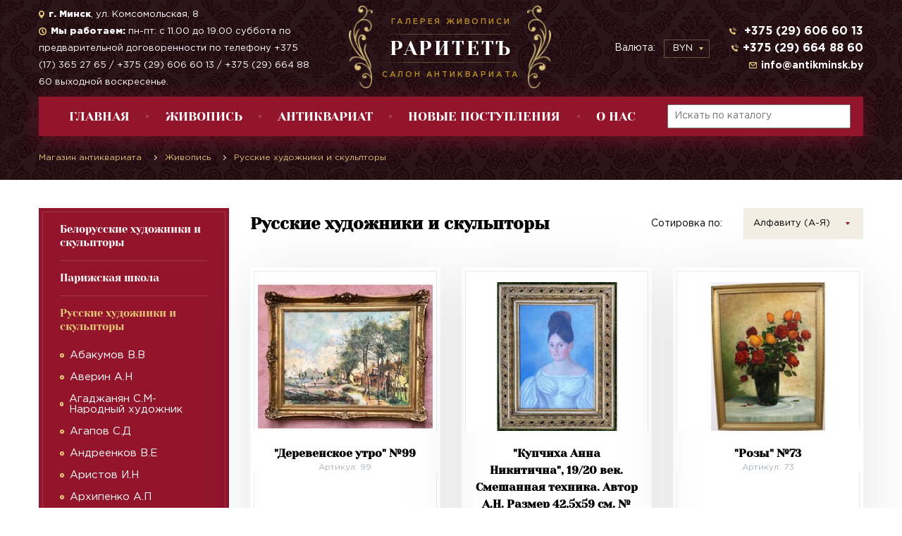

--- FILE ---
content_type: text/html; charset=UTF-8
request_url: https://antikminsk.by/painting/russkaya-zhivopis/
body_size: 14593
content:
<!DOCTYPE html><html lang="ru"><head lang="ru"><meta charset="UTF-8"><meta name="viewport" content="width=device-width, initial-scale=1.0"><base href="https://antikminsk.by/"><title>Купить картины и живопись русских художников в Минске и Беларуси</title><meta name="description" content="Предлагаем вам купить картины и живопись белорусских художников в Минске. ✔ Уникальные товары. ✔ Регулярные новые поступления!" /><link rel="stylesheet" type="text/css" media="all" href="css/jquery.fancybox.min.css"><link rel="stylesheet" type="text/css" media="all" href="css/style.css"><link rel="icon" type="image/png" href="https://antikminsk.by/favicon.png"/><link rel="preconnect" href="https://www.googletagmanager.com/"><link rel="preconnect" href="https://mc.yandex.ru/metrika/"><link rel="preconnect" href="https://www.google-analytics.com/"><link rel="preconnect" href="https://stats.g.doubleclick.net/"><link rel="canonical" href="https://antikminsk.by/painting/russkaya-zhivopis/"><script src="/js/third/jquery.min.js"></script><script>(function(w,d,s,l,i){w[l]=w[l]||[];w[l].push({'gtm.start':
new Date().getTime(),event:'gtm.js'});var f=d.getElementsByTagName(s)[0],
j=d.createElement(s),dl=l!='dataLayer'?'&l='+l:'';j.async=true;j.src=
'https://www.googletagmanager.com/gtm.js?id='+i+dl;f.parentNode.insertBefore(j,f);
})(window,document,'script','dataLayer','GTM-TD4PHP2');</script><script>!function(f,b,e,v,n,t,s)
{if(f.fbq)return;n=f.fbq=function(){n.callMethod?
n.callMethod.apply(n,arguments):n.queue.push(arguments)};
if(!f._fbq)f._fbq=n;n.push=n;n.loaded=!0;n.version='2.0';
n.queue=[];t=b.createElement(e);t.async=!0;
t.src=v;s=b.getElementsByTagName(e)[0];
s.parentNode.insertBefore(t,s)}(window, document,'script',
'https://connect.facebook.net/en_US/fbevents.js');
fbq('init', '295415028892461');
fbq('track', 'PageView');</script><noscript><img height="1" width="1" style="display:none"
src="https://www.facebook.com/tr?id=295415028892461&ev=PageView&noscript=1"
/></noscript><script type="application/ld+json">[{"@context":"https:\/\/schema.org","@type":"Product","name":"Русские художники и скульпторы","image":"https:\/\/antikminsk.by\/image-29-04-24-12-09.jpeg","description":"Русские художники и скульпторы","sku":25,"brand":{"@type":"Thing","name":null},"offers":{"@type":"AggregateOffer","url":"https:\/\/antikminsk.by\/painting\/russkaya-zhivopis\/","priceCurrency":"BYN","lowPrice":false,"highPrice":"0.00","offerCount":134,"itemCondition":"http:\/\/schema.org\/UsedCondition","availability":"http:\/\/schema.org\/InStock","seller":{"@type":"Organization","name":"РаритетЪ"}},"aggregateRating":{"@type":"AggregateRating","ratingValue":"5","reviewCount":"46"}},{"@context":"https:\/\/schema.org","@type":"BreadcrumbList","itemListElement":[{"@type":"ListItem","position":1,"name":"Живопись","item":"https:\/\/antikminsk.by\/painting\/"},{"@type":"ListItem","position":2,"name":"Русские художники и скульпторы","item":"https:\/\/antikminsk.by\/painting\/russkaya-zhivopis\/"}]}]</script><link rel="stylesheet" href="/assets/components/pdotools/css/pdopage.min.css" type="text/css" /><script>pdoPage = {callbacks: {}, keys: {}, configs: {}};</script><link rel="stylesheet" href="/assets/components/minishop2/css/web/default.css?v=70be34f1ac" type="text/css" /><script>miniShop2Config = {"cssUrl":"\/assets\/components\/minishop2\/css\/web\/","jsUrl":"\/assets\/components\/minishop2\/js\/web\/","actionUrl":"\/assets\/components\/minishop2\/action.php","ctx":"web","close_all_message":"\u0437\u0430\u043a\u0440\u044b\u0442\u044c \u0432\u0441\u0435","price_format":[2,".",""],"price_format_no_zeros":true,"weight_format":[3,"."," "],"weight_format_no_zeros":true};</script></head><body class="category"> <header> <noscript><iframe src="https://www.googletagmanager.com/ns.html?id=GTM-TD4PHP2"
height="0" width="0" style="display:none;visibility:hidden"></iframe></noscript><div class="container"><div class="row no-gutters"><div class="col-xs-12 col-md-4"><a class="logo" href="https://antikminsk.by/"><p class="logo--info">Галерея живописи</p><p class="logo--name">РаритетЪ</p><P class="logo--info">Салон антиквариата</P></a></div><div class="hidden-xs-down col-sm-6 col-md-4"><div class="header__contact--group text-left"><div class="header__address"><img src="/img/icon-address.png" alt=""><span><b>г. Минск</b>, ул. Комсомольская, 8</span></div><div class="header__time"><img src="/img/icon-time.png" alt=""><span><strong>Мы работаем:</strong> пн-пт: с 11.00 до 19.00 суббота по предварительной договоренности по телефону +375 (17) 365 27 65 / +375 (29) 606 60 13 / +375 (29) 664 88 60 выходной воскресенье.</span></div></div></div><div class="col-xs-12 col-sm-6 col-md-4"><div class="header--item"> <div class='currency'> <span class='currency--text'>Валюта:</span> <div class='currency__select--outer'> <select name='currency' class='cs-select cs-skin-border currency__select'><option value='BYN' >BYN</option><option value='USD' >USD</option><option value='EUR' >EUR</option></select></div></div><div class="header__contact--group hidden-xs-down text-right"><div class="header__phone"><img src="/img/icon-phone.png" alt=""><a href="tel:+375296066013"> +375 (29) 606 60 13</a></div><div class="header__phone"><img src="/img/icon-phone.png" alt=""><a href="tel:+375296648860">+375 (29) 664 88 60 </a></div><div class="header__mail"><img src="/img/icon-mail.png" alt=""><a href="mailto:info@antikminsk.by">info@antikminsk.by</a></div></div></div></div></div><div class="header__menu--wrap"><div class="header__menu--toggler"><span class="burger open"></span><div class="header__burger--text"><span class="closed show">МЕНЮ</span><span class="opened">ЗАКРЫТЬ</span></div></div><ul class="header__menu"><li class="header__menu--item"><a href="/index/">Главная</a></li><li class="header__menu--item"><a href="/painting/">Живопись</a><ul class="header__sub-menu"><li class="header__sub-menu--item"><a href="/painting/belorusskie-xudozhniki/">Белорусские художники и скульпторы</a></li><li class="header__sub-menu--item"><a href="/painting/parizhskaya-shkola/">Парижская школа</a></li><li class="header__sub-menu--item"><a href="/painting/russkaya-zhivopis/">Русские художники и скульпторы</a></li><li class="header__sub-menu--item"><a href="/painting/kazaxstanskie-xudozhniki/">Казахстанские художники</a></li><li class="header__sub-menu--item"><a href="/painting/armyanskie-xudozhniki/">Армянские художники</a></li><li class="header__sub-menu--item"><a href="/painting/latvijskie-xudozhniki/">Латвийские художники</a></li><li class="header__sub-menu--item"><a href="/painting/ukrainskie-xudozhniki/">Украинские художники</a></li><li class="header__sub-menu--item"><a href="/painting/sovetskaya-zhivopis,-soczrealizm/">Советская живопись, Соцреализм</a></li><li class="header__sub-menu--item"><a href="/painting/evropejskaya-zhivopis/">Европейская живопись</a></li><li class="header__sub-menu--item"><a href="/painting/gollandskaya-zhivopis/">Голландская живопись</a></li><li class="header__sub-menu--item"><a href="/painting/korejskaya-zhivopis/">Корейская живопись</a></li><li class="header__sub-menu--item"><a href="/painting/zhivopis-drugix-stran/">Живопись других стран</a></li><li class="header__sub-menu--item"><a href="/painting/gravyuryi/">Графика</a></li></ul></li><li class="header__menu--item"><a href="/antiques/">Антиквариат</a><ul class="header__sub-menu"><li class="header__sub-menu--item"><a href="/antiques/ikonyi/">Иконы</a></li><li class="header__sub-menu--item"><a href="/antiques/krestyi/">Кресты, складни, плакетки.</a></li><li class="header__sub-menu--item"><a href="/antiques/farfor/">Фарфор (скульптура, статуэтки, бюсты)</a></li><li class="header__sub-menu--item"><a href="/antiques/mejsen/">Мейсен</a></li><li class="header__sub-menu--item"><a href="/antiques/krm/">КРМ (Королевская Берлинская Мануфактура)</a></li><li class="header__sub-menu--item"><a href="/antiques/parizh/">Париж</a></li><li class="header__sub-menu--item"><a href="/antiques/sevr/">Севр</a></li><li class="header__sub-menu--item"><a href="/antiques/sovetskij-farfor/">Советский фарфор</a></li><li class="header__sub-menu--item"><a href="/antiques/skulptura,-statuetki,-byustyi/">Скульптура,Бюсты (бронза,чугун,металл,камень,стекло)</a></li><li class="header__sub-menu--item"><a href="/antiques/chasyi-i-kandelyabryi/">Часы, канделябры, подсвечники</a></li><li class="header__sub-menu--item"><a href="/antiques/posuda/">Посуда</a></li><li class="header__sub-menu--item"><a href="/antiques/vazyi/">Вазы</a></li><li class="header__sub-menu--item"><a href="/antiques/fruktovniczyi,-konfetniczyi/">Фруктовницы, конфетницы</a></li><li class="header__sub-menu--item"><a href="/antiques/tarelki/">Тарелки</a></li><li class="header__sub-menu--item"><a href="/antiques/shkatulki/">Шкатулки</a></li><li class="header__sub-menu--item"><a href="/antiques/samovaryi/">Самовары, бульотки, чайники</a></li><li class="header__sub-menu--item"><a href="/antiques/lampyi/">Лампы</a></li><li class="header__sub-menu--item"><a href="/antiques/zerkala/">Зеркала</a></li><li class="header__sub-menu--item"><a href="/antiques/knigi/">Книги</a></li><li class="header__sub-menu--item"><a href="/antiques/furniture/">Мебель</a></li><li class="header__sub-menu--item"><a href="/antiques/kuritelnyie-prinadlezhnosti/">Курительные принадлежности</a></li><li class="header__sub-menu--item"><a href="/antiques/kosmeticheskie-prinadlezhnosti/">Косметические принадлежности</a></li><li class="header__sub-menu--item"><a href="/antiques/raznoe/">Разное</a></li></ul></li><li class="header__menu--item"><a href="/novenkoe/">НОВЫЕ ПОСТУПЛЕНИЯ</a><ul class="header__sub-menu"><li class="header__sub-menu--item"><a href="/novenkoe/nashi-novinki/">Наши новинки</a></li></ul></li><li class="header__menu--item"><a href="/o-nas/">О нас</a><ul class="header__sub-menu"><li class="header__sub-menu--item"><a href="/o-nas/kak-kupit/">Как купить?</a></li></ul></li></ul><div class="header__search"> <form action="https://antikminsk.by/ext/search/" method="get" target="_self" accept-charset="utf-8"> <input id="searchStr" type="text" name="query" placeholder="Искать по каталогу" value=""/> </form></div></div><div class="breadcrumbs--wrap"> <ul id="breadcrumbs" class="breadcrumbs"> <li> <a href="https://antikminsk.by/"> <span>Магазин антиквариата</span> </a> </li><li> <a href="painting/"> <span>Живопись</span> </a> </li> <li> <span> <span>Русские художники и скульпторы</span> </span> </li> </ul></div></div></header> <div class="container side--container"> <div class="side"> <div class="menu--toggler"> <span class="burger open"></span> <div class="burger--text"> <span class="closed show">Категории товаров</span> <span class="opened">закрыть</span> </div> </div> <ul class="side-menu"><li class="first"><a href="painting/belorusskie-xudozhniki/" >Белорусские художники и скульпторы</a></li><li><a href="painting/parizhskaya-shkola/" >Парижская школа</a></li><li class="active"><a href="painting/russkaya-zhivopis/" >Русские художники и скульпторы</a><ul class="side-menu--sub"><li class="first"><a href="painting/russkaya-zhivopis/abakumov-vv/" >Абакумов В.В</a></li><li><a href="painting/russkaya-zhivopis/averin-an/" >Аверин А.Н</a></li><li><a href="painting/russkaya-zhivopis/agadzhanyan-sm/" >Агаджанян С.М- Народный художник</a></li><li><a href="painting/russkaya-zhivopis/agapov-sd/" >Агапов С.Д</a></li><li><a href="painting/russkaya-zhivopis/andreenkov-ve/" >Андреенков В.Е</a></li><li><a href="painting/russkaya-zhivopis/aristov-in/" >Аристов И.Н</a></li><li><a href="painting/russkaya-zhivopis/arxipenko-ap/" >Архипенко А.П</a></li><li><a href="painting/russkaya-zhivopis/arxipov-sg/" >Архипов С.Г.</a></li><li><a href="painting/russkaya-zhivopis/beringer-vya/" >Берингер В.Я</a></li><li><a href="painting/russkaya-zhivopis/byalyiniczkij-birulya-vk-narodnyij-xudozhnik/" >Бялыницкий-Бируля В.К.- Народный художник.</a></li><li><a href="painting/russkaya-zhivopis/vajshlya-li/" >Вайшля Л.И.- Народный художник</a></li><li><a href="painting/russkaya-zhivopis/vakurov-ip-zasluzhennyij-xudozhnik/" >Вакуров И.П -Народный художник</a></li><li><a href="painting/russkaya-zhivopis/vasilenko-nb/" >Василенко Н.Б</a></li><li><a href="painting/russkaya-zhivopis/vasilev-n/" >Васильев Н.</a></li><li><a href="painting/russkaya-zhivopis/vachugin-yuf/" >Ванчугин Ю.Ф- Заслуженный художник</a></li><li><a href="painting/russkaya-zhivopis/volkov-va/" >Волков В.А</a></li><li><a href="painting/russkaya-zhivopis/volkov-yu-a/" >Волков Ю. А.</a></li><li><a href="painting/russkaya-zhivopis/gamov-ai/" >Гамов А.И</a></li><li><a href="painting/russkaya-zhivopis/ganzen-av/" >Ганзен А.В.</a></li><li><a href="painting/russkaya-zhivopis/ginzburg-em/" >Гинзбург Е.М.</a></li><li><a href="painting/russkaya-zhivopis/glyukman-ge/" >Глюкман Г.Е</a></li><li><a href="painting/russkaya-zhivopis/gorbin-b/" >Горбин Б.</a></li><li><a href="painting/russkaya-zhivopis/gorelov-gn/" >Горелов Г.Н.</a></li><li><a href="painting/russkaya-zhivopis/gorelov-yug/" >Горелов Ю.Г</a></li><li><a href="painting/russkaya-zhivopis/grigorev-v/" >Григорьев В.</a></li><li><a href="painting/russkaya-zhivopis/grinyuk-ia/" >Гринюк И.А</a></li><li><a href="painting/russkaya-zhivopis/gustav-daker-e/" >Густав Дакер Е.</a></li><li><a href="painting/russkaya-zhivopis/dalgejm-ip/" >Дальгейм И.П</a></li><li><a href="painting/russkaya-zhivopis/darin-ga/" >Дарьин Г.А -Народный художник</a></li><li><a href="painting/russkaya-zhivopis/dobrov-gm/" >Добров Г.М (Гладунов) -Народный художник.</a></li><li><a href="painting/russkaya-zhivopis/donczov-ma/" >Донцов М.А.</a></li><li><a href="painting/russkaya-zhivopis/doroxov-aa/" >Дорохов А.А</a></li><li><a href="painting/russkaya-zhivopis/duvidov-va-narodnyij-xudozhnik/" >Дувидов В.А. _Народный художник.</a></li><li><a href="painting/russkaya-zhivopis/egorov-aa/" >Егоров (Егоровъ) А.А.</a></li><li><a href="painting/russkaya-zhivopis/emelyanov-sa/" >Емельянов С.А.</a></li><li><a href="painting/russkaya-zhivopis/zhaba-ak/" >Жаба А.К.</a></li><li><a href="painting/russkaya-zhivopis/zhukovskij-syu/" >Жуковский С.Ю</a></li><li><a href="painting/russkaya-zhivopis/zyuzin-ek/" >Зюзин Э.К</a></li><li><a href="painting/russkaya-zhivopis/ivanov/" >Иванов</a></li><li><a href="painting/russkaya-zhivopis/ivanov-v/" >Иванов В.</a></li><li><a href="painting/russkaya-zhivopis/ivanova-vv/" >Иванова В.В</a></li><li><a href="painting/russkaya-zhivopis/ilniczkij-a/" >Ильницкий А.</a></li><li><a href="painting/russkaya-zhivopis/kazarin-vs/" >Казарин В.С</a></li><li><a href="painting/russkaya-zhivopis/kaplan-ss/" >Каплан С.С</a></li><li><a href="painting/russkaya-zhivopis/kacz-mane/" >Кац Мане</a></li><li><a href="painting/russkaya-zhivopis/kvasov-vm/" >Квасов В.М.</a></li><li><a href="painting/russkaya-zhivopis/kesler-ml/" >Кеслер М.Л</a></li><li><a href="painting/russkaya-zhivopis/klipshtajte-ri/" >Клипштайте Р.И</a></li><li><a href="painting/russkaya-zhivopis/kozlov-(kozlov)-yun/" >Козлов (Козловъ) Ю.Н.</a></li><li><a href="painting/russkaya-zhivopis/komissarov-aa/" >Комиссаров А.А</a></li><li><a href="painting/russkaya-zhivopis/koregina-ed/" >Корегина Е.Д</a></li><li><a href="painting/russkaya-zhivopis/kotyancz-gv/" >Котьянц Г.В</a></li><li><a href="painting/russkaya-zhivopis/krixaczkij-vg/" >Крихацкий В.Г.</a></li><li><a href="painting/russkaya-zhivopis/krupp-stanislav/" >Крупп Станислав</a></li><li><a href="painting/russkaya-zhivopis/leviczkij-rv/" >Левицкий Р.В</a></li><li><a href="painting/russkaya-zhivopis/logvinenko/" >Логвиненко</a></li><li><a href="painting/russkaya-zhivopis/lyubich-om/" >Любич О.М</a></li><li><a href="painting/russkaya-zhivopis/mavrina-ta/" >Маврина Т.А</a></li><li><a href="painting/russkaya-zhivopis/mazanikova-sv/" >Мазаникова С.В</a></li><li><a href="painting/russkaya-zhivopis/majorov-b/" >Майоров Б.И.- Заслуженный художник</a></li><li><a href="painting/russkaya-zhivopis/majorov-ie/" >Майоров И.Е.</a></li><li><a href="painting/russkaya-zhivopis/makurin-va/" >Макурин В.А</a></li><li><a href="painting/russkaya-zhivopis/manizer-gm/" >Манизер Г.М-Заслуженный художник</a></li><li><a href="painting/russkaya-zhivopis/manizer-mg/" >Манизер М.Г-Народный художник</a></li><li><a href="painting/russkaya-zhivopis/maslov-vv/" >Маслов В.В</a></li><li><a href="painting/russkaya-zhivopis/mezhnikova-nv/" >Межникова Н.В</a></li><li><a href="painting/russkaya-zhivopis/mendzerskij-n/" >Мендзерский Н.</a></li><li><a href="painting/russkaya-zhivopis/meshkov-vi-narodnyij-xudozhnik/" >Мешков В.И.- Народный художник.</a></li><li><a href="painting/russkaya-zhivopis/meshherskij-ai/" >Мещерский А.</a></li><li><a href="painting/russkaya-zhivopis/mitrofanov-nf/" >Митрофанов Н.Ф</a></li><li><a href="painting/russkaya-zhivopis/murashov-vn-(skulptora)/" >Мурашов В.Н- Народный художник (скульптура)</a></li><li><a href="painting/russkaya-zhivopis/nadezhdin-dv/" >Надеждин Д.А -Заслуженный художник</a></li><li><a href="painting/russkaya-zhivopis/nesterov-mv/" >Нестеров М.В</a></li><li><a href="painting/russkaya-zhivopis/obryinba-ni/" >Обрыньба Н.И.- Заслуженный художник</a></li><li><a href="painting/russkaya-zhivopis/ozerov-gf/" >Озеров Г.Ф.</a></li><li><a href="painting/russkaya-zhivopis/orelskij-(orlenskij)-potoroka-d-zimnij-pejzazh,-19-vek-xolst,-maslo-razmer-s-rodnoj-ramoj-50x80-sm-№-3596/" >Орельский (Орленский) Поторока Д.</a></li><li><a href="painting/russkaya-zhivopis/orlovskij-f/" >Орловский Ф.</a></li><li><a href="painting/russkaya-zhivopis/pass-ia/" >Пасс И.А.</a></li><li><a href="painting/russkaya-zhivopis/petrov/" >Петров</a></li><li><a href="painting/russkaya-zhivopis/petrovichev/" >Петровичев</a></li><li><a href="painting/russkaya-zhivopis/pozharskij-ng/" >Пожарский Н.Г.</a></li><li><a href="painting/russkaya-zhivopis/ponomaryov-vi/" >Пономарёв В.И</a></li><li><a href="painting/russkaya-zhivopis/potushkov-v/" >Потушков В.</a></li><li><a href="painting/russkaya-zhivopis/rezanov-vm/" >Резанов В.М.</a></li><li><a href="painting/russkaya-zhivopis/rejtenburg-em/" >Рейтенбург Э.М.</a></li><li><a href="painting/russkaya-zhivopis/ryizhik-yum/" >Рыжик Ю.М</a></li><li><a href="painting/russkaya-zhivopis/safronov-nikas/" >Сафронов Никас</a></li><li><a href="painting/russkaya-zhivopis/sejtgof-ps/" >Сейтгоф П.С</a></li><li><a href="painting/russkaya-zhivopis/semenixin-ii/" >Семенихин И.И</a></li><li><a href="painting/russkaya-zhivopis/semenov/" >Семенов И.М.</a></li><li><a href="painting/russkaya-zhivopis/skulme-uga/" >Скулме Уга</a></li><li><a href="painting/russkaya-zhivopis/smagina-gs/" >Смагина Г.С</a></li><li><a href="painting/russkaya-zhivopis/smirnov-ba/" >Смирнов Б.А.</a></li><li><a href="painting/russkaya-zhivopis/smolnikov/" >Смольников</a></li><li><a href="painting/russkaya-zhivopis/soyashnikov-ga/" >Сояшников Г.А</a></li><li><a href="painting/russkaya-zhivopis/stojlov-k/" >Стойлов К.</a></li><li><a href="painting/russkaya-zhivopis/stolicza-ei/" >Столица Е.И.</a></li><li><a href="painting/russkaya-zhivopis/tarasov/" >Тарасов</a></li><li><a href="painting/russkaya-zhivopis/time-blok-mg/" >Тиме-Блок М.Г.</a></li><li><a href="painting/russkaya-zhivopis/tkachyov-ap/" >Ткачёв А.П- Народный художник</a></li><li><a href="painting/russkaya-zhivopis/tyishler-ag/" >Тышлер А.Г</a></li><li><a href="painting/russkaya-zhivopis/feder-ajzik-adolf/" >Федер Айзик-Адольф</a></li><li><a href="painting/russkaya-zhivopis/feshin-ni/" >Фешин Н.И</a></li><li><a href="painting/russkaya-zhivopis/fiala-v/" >Фиала В.</a></li><li><a href="painting/russkaya-zhivopis/frolov-vs/" >Фролов С.В</a></li><li><a href="painting/russkaya-zhivopis/furmankov-na/" >Фурманков Н.А</a></li><li><a href="painting/russkaya-zhivopis/chegodar-vd/" >Чегодар В.Д.- Заслуженный художник</a></li><li><a href="painting/russkaya-zhivopis/chumakov-fp/" >Чумаков Ф.П.</a></li><li><a href="painting/russkaya-zhivopis/shadzevskij/" >Шадзевский А.Б</a></li><li><a href="painting/russkaya-zhivopis/shvarcz-radik/" >Шварц Радик</a></li><li><a href="painting/russkaya-zhivopis/shkolnyij-ag/" >Школьный А.Г.- Заслуженный художник</a></li><li><a href="painting/russkaya-zhivopis/shkuber-li-zasluzhennyij-xudozhnik/" >Шкубер Л.И -Заслуженный художник</a></li><li><a href="painting/russkaya-zhivopis/shherbakov-bv/" >Щербаков Б.В -Народный художник</a></li><li><a href="painting/russkaya-zhivopis/yakovlev-bn/" >Яковлев Б.Н.</a></li><li class="last"><a href="painting/russkaya-zhivopis/yankov-md/" >Янковъ М.Д.</a></li></ul></li><li><a href="painting/kazaxstanskie-xudozhniki/" >Казахстанские художники</a></li><li><a href="painting/armyanskie-xudozhniki/" >Армянские художники</a></li><li><a href="painting/latvijskie-xudozhniki/" >Латвийские художники</a></li><li><a href="painting/ukrainskie-xudozhniki/" >Украинские художники</a></li><li><a href="painting/sovetskaya-zhivopis,-soczrealizm/" >Советская живопись, Соцреализм</a></li><li><a href="painting/evropejskaya-zhivopis/" >Европейская живопись</a></li><li><a href="painting/gollandskaya-zhivopis/" >Голландская живопись</a></li><li><a href="painting/korejskaya-zhivopis/" >Корейская живопись</a></li><li><a href="painting/zhivopis-drugix-stran/" >Живопись других стран</a></li><li><a href="painting/gravyuryi/" >Графика</a></li><li><a href="novenkoe/nashi-novinki/" >Наши новинки</a></li><li><a href="antiques/ikonyi/" >Иконы</a></li><li><a href="antiques/krestyi/" >Кресты, складни, плакетки.</a></li><li><a href="antiques/farfor/" >Фарфор (скульптура, статуэтки, бюсты)</a></li><li><a href="antiques/mejsen/" >Мейсен</a></li><li><a href="antiques/krm/" >КРМ (Королевская Берлинская Мануфактура)</a></li><li><a href="antiques/parizh/" >Париж</a></li><li><a href="antiques/sevr/" >Севр</a></li><li><a href="antiques/sovetskij-farfor/" >Советский фарфор</a></li><li><a href="antiques/skulptura,-statuetki,-byustyi/" >Скульптура,Бюсты (бронза,чугун,металл,камень,стекло)</a></li><li><a href="antiques/chasyi-i-kandelyabryi/" >Часы, канделябры, подсвечники</a></li><li><a href="antiques/posuda/" >Посуда</a></li><li><a href="antiques/vazyi/" >Вазы</a></li><li><a href="antiques/fruktovniczyi,-konfetniczyi/" >Фруктовницы, конфетницы</a></li><li><a href="antiques/tarelki/" >Тарелки</a></li><li><a href="antiques/shkatulki/" >Шкатулки</a></li><li><a href="antiques/samovaryi/" >Самовары, бульотки, чайники</a></li><li><a href="antiques/lampyi/" >Лампы</a></li><li><a href="antiques/zerkala/" >Зеркала</a></li><li><a href="antiques/knigi/" >Книги</a></li><li><a href="antiques/furniture/" >Мебель</a></li><li><a href="antiques/kuritelnyie-prinadlezhnosti/" >Курительные принадлежности</a></li><li><a href="antiques/kosmeticheskie-prinadlezhnosti/" >Косметические принадлежности</a></li><li class="last"><a href="antiques/raznoe/" >Разное</a></li></ul></div> <div class="content category__content"> <div class="category__header"> <h1 class="category__header--title">Русские художники и скульпторы</h1> <div class='category__header--sort'> <p>Сотировка по:</p> <select name='sort' class='cs-select cs-skin-border'><option value='pagetitle-ASC' >Алфавиту (А-Я)</option><option value='pagetitle-DESC' >Алфавиту (Я-А)</option><option value='price-DESC' >Цене ⬆</option><option value='price-ASC' >Цене ⬇</option></select></div> </div> <div class="row"> <div class="col-xs-12 col-sm-6 col-md-4 "> <div class="card"> <a href="painting/russkaya-zhivopis/kartina-derevenskoe-utro-99/"> <div class="card--img"> <img src="/assets/components/phpthumbof/cache/derevenskoe-utro-1.e520e91ae2e2f3f00582bc21b4534c02.jpg" alt='Фото: "Деревенское утро" - Артикул №99'> </div> <div class="card__title"> <p class="card__title--header"> "Деревенское утро" №99 </p> <p class="card__title--info">Артикул: 99</p> </div> </a> <div class="card--body"> <div class="card__content"> <p></p> </div> <div class="card--price"> <p>Цена: <span>по запросу</span> </p> </div> <div class="card--button"> <button class="button button--yellow" onclick="$('#input-product-uri').val('https://antikminsk.by/painting/russkaya-zhivopis/kartina-derevenskoe-utro-99/'); $('#div-popup').addClass('show-flex');return false;">оформить заказ</button> </div> </div> </div></div><div class="col-xs-12 col-sm-6 col-md-4 "> <div class="card"> <a href="painting/russkaya-zhivopis/kupchixa-anna-nikitichna,-19/20-vek-smeshannaya-texnika-avtor-an-razmer-42,5x59-sm-№-2326/"> <div class="card--img"> <img src="/assets/components/phpthumbof/cache/img-0959.b711614c6098d1816997b83826272034.jpg" alt='Фото: "Купчиха Анна Никитична", 19/20 век. Смешанная техника. Автор А.Н. Размер 42,5х59 см. № 2326 - Артикул №2326'> </div> <div class="card__title"> <p class="card__title--header"> "Купчиха Анна Никитична", 19/20 век. Смешанная техника. Автор А.Н. Размер 42,5х59 см. № 2326 </p> <p class="card__title--info">Артикул: 2326</p> </div> </a> <div class="card--body"> <div class="card__content"> <p></p> </div> <div class="card--price"> <p>Цена: <span>по запросу</span> </p> </div> <div class="card--button"> <button class="button button--yellow" onclick="$('#input-product-uri').val('https://antikminsk.by/painting/russkaya-zhivopis/kupchixa-anna-nikitichna,-19/20-vek-smeshannaya-texnika-avtor-an-razmer-42,5x59-sm-№-2326/'); $('#div-popup').addClass('show-flex');return false;">оформить заказ</button> </div> </div> </div></div><div class="col-xs-12 col-sm-6 col-md-4 "> <div class="card"> <a href="painting/sovetskaya-zhivopis,-soczrealizm/kartina-rozy/"> <div class="card--img"> <img src="/assets/components/phpthumbof/cache/152-0.dcf3c02751c8a6decf83465b19c7f6d6.jpg" alt='Фото: "Розы" - Артикул №73'> </div> <div class="card__title"> <p class="card__title--header"> "Розы" №73 </p> <p class="card__title--info">Артикул: 73</p> </div> </a> <div class="card--body"> <div class="card__content"> <p></p> </div> <div class="card--price"> <p>Цена: <span>по запросу</span> </p> </div> <div class="card--button"> <button class="button button--yellow" onclick="$('#input-product-uri').val('https://antikminsk.by/painting/sovetskaya-zhivopis,-soczrealizm/kartina-rozy/'); $('#div-popup').addClass('show-flex');return false;">оформить заказ</button> </div> </div> </div></div><div class="col-xs-12 col-sm-6 col-md-4 "> <div class="card"> <a href="painting/russkaya-zhivopis/kartina-cyganskij-tanec-s-bubnami/"> <div class="card--img"> <img src="/assets/components/phpthumbof/cache/15-0.39893bcfa1e747f7ef83954df7049c4d.jpg" alt='Фото: "Цыганский танец с бубнами". Маркетри. Россия, к. XIX/нач.XX в. - Артикул №1521'> </div> <div class="card__title"> <p class="card__title--header"> "Цыганский танец с бубнами". Маркетри. Россия, к. XIX/нач.XX в. №1521 </p> <p class="card__title--info">Артикул: 1521</p> </div> </a> <div class="card--body"> <div class="card__content"> <p></p> </div> <div class="card--price"> <p>Цена: <span>по запросу</span> </p> </div> <div class="card--button"> <button class="button button--yellow" onclick="$('#input-product-uri').val('https://antikminsk.by/painting/russkaya-zhivopis/kartina-cyganskij-tanec-s-bubnami/'); $('#div-popup').addClass('show-flex');return false;">оформить заказ</button> </div> </div> </div></div><div class="col-xs-12 col-sm-6 col-md-4 "> <div class="card"> <a href="painting/russkaya-zhivopis/19-vek-bez-podpisi/"> <div class="card--img"> <img src="/assets/components/phpthumbof/cache/1010-0.a396ae777d896b9b84be2581a5e291ff.jpg" alt='Фото: XIX век, без подписи - Артикул №567'> </div> <div class="card__title"> <p class="card__title--header"> XIX век, без подписи №567 </p> <p class="card__title--info">Артикул: 567</p> </div> </a> <div class="card--body"> <div class="card__content"> <p></p> </div> <div class="card--price"> <p>Цена: <span>по запросу</span> </p> </div> <div class="card--button"> <button class="button button--yellow" onclick="$('#input-product-uri').val('https://antikminsk.by/painting/russkaya-zhivopis/19-vek-bez-podpisi/'); $('#div-popup').addClass('show-flex');return false;">оформить заказ</button> </div> </div> </div></div><div class="col-xs-12 col-sm-6 col-md-4 "> <div class="card"> <a href="painting/russkaya-zhivopis/abakumov-v-v-dikie-kabany-hh-v-1053/"> <div class="card--img"> <img src="/assets/components/phpthumbof/cache/1737-1.2fe35cc997a711a5d271639f293607c8.jpg" alt='Фото: Абакумов В.В. "Дикие кабаны", ХХ в. - Артикул №1053'> </div> <div class="card__title"> <p class="card__title--header"> Абакумов В.В. "Дикие кабаны", ХХ в. №1053 </p> <p class="card__title--info">Артикул: 1053</p> </div> </a> <div class="card--body"> <div class="card__content"> <p></p> </div> <div class="card--price"> <p>Цена: <span>по запросу</span> </p> </div> <div class="card--button"> <button class="button button--yellow" onclick="$('#input-product-uri').val('https://antikminsk.by/painting/russkaya-zhivopis/abakumov-v-v-dikie-kabany-hh-v-1053/'); $('#div-popup').addClass('show-flex');return false;">оформить заказ</button> </div> </div> </div></div><div class="col-xs-12 col-sm-6 col-md-4 "> <div class="card"> <a href="painting/russkaya-zhivopis/averin-a-n-pejzazh/"> <div class="card--img"> <img src="/assets/components/phpthumbof/cache/675-0.1b2638c803d3d4e9893ded96e940f4f4.jpg" alt='Фото: Аверин А.Н. - "Пейзаж" - Артикул №401'> </div> <div class="card__title"> <p class="card__title--header"> Аверин А.Н. - "Пейзаж" №401 </p> <p class="card__title--info">Артикул: 401</p> </div> </a> <div class="card--body"> <div class="card__content"> <p></p> </div> <div class="card--price"> <p>Цена: <span>по запросу</span> </p> </div> <div class="card--button"> <button class="button button--yellow" onclick="$('#input-product-uri').val('https://antikminsk.by/painting/russkaya-zhivopis/averin-a-n-pejzazh/'); $('#div-popup').addClass('show-flex');return false;">оформить заказ</button> </div> </div> </div></div><div class="col-xs-12 col-sm-6 col-md-4 "> <div class="card"> <a href="painting/russkaya-zhivopis/kartina-krym-agadzhanyan-stepan-1863-1940-rossiya-19v-279/"> <div class="card--img"> <img src="/assets/components/phpthumbof/cache/552-0.4d0ef3bb5ce65fc330af9919ce233e90.jpg" alt='Фото: Агаджанян Степан Меликсетович (1863-1940) "Крым". Россия. 19в. - Артикул №279'> </div> <div class="card__title"> <p class="card__title--header"> Агаджанян Степан Меликсетович (1863-1940) "Крым". Россия. 19в.№279 </p> <p class="card__title--info">Артикул: 279</p> </div> </a> <div class="card--body"> <div class="card__content"> <p></p> </div> <div class="card--price"> <p>Цена: <span>по запросу</span> </p> </div> <div class="card--button"> <button class="button button--yellow" onclick="$('#input-product-uri').val('https://antikminsk.by/painting/russkaya-zhivopis/kartina-krym-agadzhanyan-stepan-1863-1940-rossiya-19v-279/'); $('#div-popup').addClass('show-flex');return false;">оформить заказ</button> </div> </div> </div></div><div class="col-xs-12 col-sm-6 col-md-4 "> <div class="card"> <a href="painting/russkaya-zhivopis/kartina-urozhaj-54/"> <div class="card--img"> <img src="/assets/components/phpthumbof/cache/133-0.0772f2da2fd139ba2cc3acdbdd9caf14.jpg" alt='Фото: Агапов Сергей Дмитриевич 1921 г.р.; "Урожай" - Артикул №54'> </div> <div class="card__title"> <p class="card__title--header"> Агапов Сергей Дмитриевич 1921 г.р.; "Урожай" №54 </p> <p class="card__title--info">Артикул: 54</p> </div> </a> <div class="card--body"> <div class="card__content"> <p></p> </div> <div class="card--price"> <p>Цена: <span>по запросу</span> </p> </div> <div class="card--button"> <button class="button button--yellow" onclick="$('#input-product-uri').val('https://antikminsk.by/painting/russkaya-zhivopis/kartina-urozhaj-54/'); $('#div-popup').addClass('show-flex');return false;">оформить заказ</button> </div> </div> </div></div><div class="col-xs-12 col-sm-6 col-md-4 "> <div class="card"> <a href="painting/belorusskie-xudozhniki/andreenkov-ve-mat,1988g-iz-antivoennoj-serii-linogravyura-razmer-50x57-sm-№-2654/"> <div class="card--img"> <img src="/assets/components/phpthumbof/cache/image-14-04-23-06-55-2.f202bd6884aac093da64e9db60a9d347.jpg" alt='Фото: Андреенков В.Е. "Мать",1988г. из антивоенной серии. Линогравюра. Размер 50х57 см. № 2654 - Артикул №2654'> </div> <div class="card__title"> <p class="card__title--header"> Андреенков В.Е. "Мать",1988г. из антивоенной серии. Линогравюра. Размер 50х57 см. № 2654 </p> <p class="card__title--info">Артикул: 2654</p> </div> </a> <div class="card--body"> <div class="card__content"> <p></p> </div> <div class="card--price"> <p>Цена: <span>по запросу</span> </p> </div> <div class="card--button"> <button class="button button--yellow" onclick="$('#input-product-uri').val('https://antikminsk.by/painting/belorusskie-xudozhniki/andreenkov-ve-mat,1988g-iz-antivoennoj-serii-linogravyura-razmer-50x57-sm-№-2654/'); $('#div-popup').addClass('show-flex');return false;">оформить заказ</button> </div> </div> </div></div><div class="col-xs-12 col-sm-6 col-md-4 "> <div class="card"> <a href="painting/russkaya-zhivopis/kartina-monastyr-122/"> <div class="card--img"> <img src="/assets/components/phpthumbof/cache/4.178730f3e45c4a1b4c3e5cc6c3819a0c.jpg" alt='Фото: Аристов Иван Николаевич (1917-2002). "Старый город", 1957 год - Артикул №122'> </div> <div class="card__title"> <p class="card__title--header"> Аристов Иван Николаевич (1917-2002). "Старый город", 1957 год №122 </p> <p class="card__title--info">Артикул: 122</p> </div> </a> <div class="card--body"> <div class="card__content"> <p></p> </div> <div class="card--price"> <p>Цена: <span>по запросу</span> </p> </div> <div class="card--button"> <button class="button button--yellow" onclick="$('#input-product-uri').val('https://antikminsk.by/painting/russkaya-zhivopis/kartina-monastyr-122/'); $('#div-popup').addClass('show-flex');return false;">оформить заказ</button> </div> </div> </div></div><div class="col-xs-12 col-sm-6 col-md-4 "> <div class="card"> <a href="painting/russkaya-zhivopis/arxipenko-ap-skulptura,-1938g-mramor,-vyisota-25-sm-№-2362/"> <div class="card--img"> <img src="/assets/components/phpthumbof/cache/img-1206.1084c3a3ef2b0e5347eecc462ac57795.jpg" alt='Фото: Архипенко А.П (1887-1964) Скульптура, 1938г. Мрамор, высота 24,5 см. № 2362 - Артикул №2362'> </div> <div class="card__title"> <p class="card__title--header"> Архипенко А.П (1887-1964) Скульптура, 1938г. Мрамор, высота 24,5 см. № 2362 </p> <p class="card__title--info">Артикул: 2362</p> </div> </a> <div class="card--body"> <div class="card__content"> <p></p> </div> <div class="card--price"> <p>Цена: <span>по запросу</span> </p> </div> <div class="card--button"> <button class="button button--yellow" onclick="$('#input-product-uri').val('https://antikminsk.by/painting/russkaya-zhivopis/arxipenko-ap-skulptura,-1938g-mramor,-vyisota-25-sm-№-2362/'); $('#div-popup').addClass('show-flex');return false;">оформить заказ</button> </div> </div> </div></div><div class="col-xs-12 col-sm-6 col-md-4 "> <div class="card"> <a href="painting/russkaya-zhivopis/beringer-vya-balkanyi,-1914g-akvarel-razmer-s-ramoj-42x23-sm-№-3257/"> <div class="card--img"> <img src="/assets/components/phpthumbof/cache/image-19-09-24-06-00-3.f8bf83c6910efc326ab2367c76e0c71c.jpg" alt='Фото: Берингер В.Я "Балканы", 1914г. Акварель. Размер с рамой 42х23 см. № 3257 - Артикул №3257'> </div> <div class="card__title"> <p class="card__title--header"> Берингер В.Я "Балканы", 1914г. Акварель. Размер с рамой 42х23 см. № 3257 </p> <p class="card__title--info">Артикул: 3257</p> </div> </a> <div class="card--body"> <div class="card__content"> <p></p> </div> <div class="card--price"> <p>Цена: <span>по запросу</span> </p> </div> <div class="card--button"> <button class="button button--yellow" onclick="$('#input-product-uri').val('https://antikminsk.by/painting/russkaya-zhivopis/beringer-vya-balkanyi,-1914g-akvarel-razmer-s-ramoj-42x23-sm-№-3257/'); $('#div-popup').addClass('show-flex');return false;">оформить заказ</button> </div> </div> </div></div><div class="col-xs-12 col-sm-6 col-md-4 "> <div class="card"> <a href="painting/russkaya-zhivopis/beringer-vya-pejzazh,-akvarel-razmer-42x23-sm-№-3258/"> <div class="card--img"> <img src="/assets/components/phpthumbof/cache/image-19-09-24-06-00-1.85a82253f051225cf2f1f1a109a417f8.jpg" alt='Фото: Берингер В.Я "Пейзаж", акварель. Размер 42х23 см. № 3258 - Артикул №3258'> </div> <div class="card__title"> <p class="card__title--header"> Берингер В.Я "Пейзаж", акварель. Размер 42х23 см. № 3258 </p> <p class="card__title--info">Артикул: 3258</p> </div> </a> <div class="card--body"> <div class="card__content"> <p></p> </div> <div class="card--price"> <p>Цена: <span>по запросу</span> </p> </div> <div class="card--button"> <button class="button button--yellow" onclick="$('#input-product-uri').val('https://antikminsk.by/painting/russkaya-zhivopis/beringer-vya-pejzazh,-akvarel-razmer-42x23-sm-№-3258/'); $('#div-popup').addClass('show-flex');return false;">оформить заказ</button> </div> </div> </div></div><div class="col-xs-12 col-sm-6 col-md-4 "> <div class="card"> <a href="painting/belorusskie-xudozhniki/byalyiniczkij-birulya-vk-vesennyaya-zelen,-1930-e-godyi-xolst,-maslo-razmer-s-ramoj-55x68-sm-№-3841/"> <div class="card--img"> <img src="/assets/components/phpthumbof/cache/image-18-12-25-04-20-7.66bc2c68c028347ca66346dc656fa87c.jpg" alt='Фото: Бялыницкий-Бируля В.К "Весенняя зелень", 1930-е г.г. Экспертное заключение. Картон, масло. Размер с рамой 55х68 см. № 3820 - Артикул №3820'> </div> <div class="card__title"> <p class="card__title--header"> Бялыницкий-Бируля В.К "Весенняя зелень", 1930-е г.г. Экспертное заключение. Картон, масло. Размер с рамой 55х68 см. № 3820 </p> <p class="card__title--info">Артикул: 3820</p> </div> </a> <div class="card--body"> <div class="card__content"> <p></p> </div> <div class="card--price"> <p>Цена: <span>по запросу</span> </p> </div> <div class="card--button"> <button class="button button--yellow" onclick="$('#input-product-uri').val('https://antikminsk.by/painting/belorusskie-xudozhniki/byalyiniczkij-birulya-vk-vesennyaya-zelen,-1930-e-godyi-xolst,-maslo-razmer-s-ramoj-55x68-sm-№-3841/'); $('#div-popup').addClass('show-flex');return false;">оформить заказ</button> </div> </div> </div></div><div class="col-xs-12 col-sm-6 col-md-4 "> <div class="card"> <a href="painting/belorusskie-xudozhniki/byalyiniczkij-birulya-vk-1930-e-gg-karton,-maslo-razmer-s-ramoj-55x68-sm-№-3841/"> <div class="card--img"> <img src="/assets/components/phpthumbof/cache/image-18-12-25-04-17.a6b923c355472e0e7d86cdd71f69507b.jpg" alt='Фото: Бялыницкий-Бируля В.К "Весенняя зелень",1930-е г.г. Картон, масло. Размер с рамой 55х68 см. № 3821 - Артикул №3821'> </div> <div class="card__title"> <p class="card__title--header"> Бялыницкий-Бируля В.К "Весенняя зелень",1930-е г.г. Картон, масло. Размер с рамой 55х68 см. № 3821 </p> <p class="card__title--info">Артикул: 3821</p> </div> </a> <div class="card--body"> <div class="card__content"> <p></p> </div> <div class="card--price"> <p>Цена: <span>по запросу</span> </p> </div> <div class="card--button"> <button class="button button--yellow" onclick="$('#input-product-uri').val('https://antikminsk.by/painting/belorusskie-xudozhniki/byalyiniczkij-birulya-vk-1930-e-gg-karton,-maslo-razmer-s-ramoj-55x68-sm-№-3841/'); $('#div-popup').addClass('show-flex');return false;">оформить заказ</button> </div> </div> </div></div><div class="col-xs-12 col-sm-6 col-md-4 "> <div class="card"> <a href="painting/belorusskie-xudozhniki/byalyiniczkij-birulya-vk-rannyaya-vesna,-1910-e-gg-xolst-na-kartone,-maslo-razmer-40x315-sm/"> <div class="card--img"> <img src="/assets/components/phpthumbof/cache/image-23-03-25-08-30-3.37ae77d664416dfe458cda3c6714fc91.jpg" alt='Фото: Бялыницкий-Бируля В.К "Ранняя весна", 1910-е гг. Экспертное заключение. Холст на картоне, масло. Размер 40х31.5 см. № 3554 - Артикул №3554'> </div> <div class="card__title"> <p class="card__title--header"> Бялыницкий-Бируля В.К "Ранняя весна", 1910-е гг. Экспертное заключение. Холст на картоне, масло. Размер 40х31.5 см. № 3554 </p> <p class="card__title--info">Артикул: 3554</p> </div> </a> <div class="card--body"> <div class="card__content"> <p></p> </div> <div class="card--price"> <p>Цена: <span>по запросу</span> </p> </div> <div class="card--button"> <button class="button button--yellow" onclick="$('#input-product-uri').val('https://antikminsk.by/painting/belorusskie-xudozhniki/byalyiniczkij-birulya-vk-rannyaya-vesna,-1910-e-gg-xolst-na-kartone,-maslo-razmer-40x315-sm/'); $('#div-popup').addClass('show-flex');return false;">оформить заказ</button> </div> </div> </div></div><div class="col-xs-12 col-sm-6 col-md-4 "> <div class="card"> <a href="painting/russkaya-zhivopis/kartina/"> <div class="card--img"> <img src="/assets/components/phpthumbof/cache/13-0.a40e811c64cc2473febd76bf7c2531be.jpg" alt='Фото: В. Фиала "Свидание в саду"'> </div> <div class="card__title"> <p class="card__title--header"> В. Фиала "Свидание в саду" </p> <p class="card__title--info">Артикул: -</p> </div> </a> <div class="card--body"> <div class="card__content"> <p></p> </div> <div class="card--price"> <p>Цена: <span>по запросу</span> </p> </div> <div class="card--button"> <button class="button button--yellow" onclick="$('#input-product-uri').val('https://antikminsk.by/painting/russkaya-zhivopis/kartina/'); $('#div-popup').addClass('show-flex');return false;">оформить заказ</button> </div> </div> </div></div><div class="col-xs-12 col-sm-6 col-md-4 "> <div class="card"> <a href="painting/russkaya-zhivopis/vajshlya-li-ruchej,1986g-vsesoyuznaya-xudozhestvennaya-lotereya-karton,-maslo-razmer-49x42,5-sm-po-rame/"> <div class="card--img"> <img src="/assets/components/phpthumbof/cache/image-24-04-23-12-43-5.72a57adf1c8f5a1ee8d8a99ab0956666.jpg" alt='Фото: Вайшля Л.И.- Народный художник. "Ручей",1986г. Всесоюзная художественная лотерея. Картон, масло. Размер 49х42,5 см. по раме. № 2675 - Артикул №2675'> </div> <div class="card__title"> <p class="card__title--header"> Вайшля Л.И.- Народный художник. "Ручей",1986г. Всесоюзная художественная лотерея. Картон, масло. Размер 49х42,5 см. по раме. № 2675 </p> <p class="card__title--info">Артикул: 2675</p> </div> </a> <div class="card--body"> <div class="card__content"> <p></p> </div> <div class="card--price"> <p>Цена: <span>по запросу</span> </p> </div> <div class="card--button"> <button class="button button--yellow" onclick="$('#input-product-uri').val('https://antikminsk.by/painting/russkaya-zhivopis/vajshlya-li-ruchej,1986g-vsesoyuznaya-xudozhestvennaya-lotereya-karton,-maslo-razmer-49x42,5-sm-po-rame/'); $('#div-popup').addClass('show-flex');return false;">оформить заказ</button> </div> </div> </div></div><div class="col-xs-12 col-sm-6 col-md-4 "> <div class="card"> <a href="painting/russkaya-zhivopis/vakurov-ip-katalozhnaya-miniatyura-osnovopolozhnika-palexskoj-shkolyi-ivan-czarevich-i-zhar-pticza,-1946g-razmer-17x11,5-sm-№-3815/"> <div class="card--img"> <img src="/assets/components/phpthumbof/cache/image-29-11-25-07-31-7.349e18aa8fb59e717d5031a9243734f3.jpg" alt='Фото: Вакуров И.П. Народный художник, основоположник Палехской школы. Каталожная миниатюра "Иван -царевич и жар-птица", 1946г. Размер 17х11,5 см. № 3832 - Артикул №3832'> </div> <div class="card__title"> <p class="card__title--header"> Вакуров И.П. Народный художник, основоположник Палехской школы. Каталожная миниатюра "Иван -царевич и жар-птица", 1946г. Размер 17х11,5 см. № 3832 </p> <p class="card__title--info">Артикул: 3832</p> </div> </a> <div class="card--body"> <div class="card__content"> <p></p> </div> <div class="card--price"> <p>Цена: <span>по запросу</span> </p> </div> <div class="card--button"> <button class="button button--yellow" onclick="$('#input-product-uri').val('https://antikminsk.by/painting/russkaya-zhivopis/vakurov-ip-katalozhnaya-miniatyura-osnovopolozhnika-palexskoj-shkolyi-ivan-czarevich-i-zhar-pticza,-1946g-razmer-17x11,5-sm-№-3815/'); $('#div-popup').addClass('show-flex');return false;">оформить заказ</button> </div> </div> </div></div><div class="col-xs-12 col-sm-6 col-md-4 "> <div class="card"> <a href="painting/russkaya-zhivopis/vachugin-yuf-elektrik-avtotraktornogo-oborudovaniya,-1985g-orgalit,-tempera-razmer-90x80-sm-№-3812/"> <div class="card--img"> <img src="/assets/components/phpthumbof/cache/image-24-11-25-03-20-2.2f1695ab2dbb12326c96182838f645a5.jpg" alt='Фото: Ванчугин Ю.Ф "Электрик автотракторного оборудования", 1985г. Оргалит, темпера. Размер 90х80 см. № 3812 - Артикул №3812'> </div> <div class="card__title"> <p class="card__title--header"> Ванчугин Ю.Ф "Электрик автотракторного оборудования", 1985г. Оргалит, темпера. Размер 90х80 см. № 3812 </p> <p class="card__title--info">Артикул: 3812</p> </div> </a> <div class="card--body"> <div class="card__content"> <p></p> </div> <div class="card--price"> <p>Цена: <span>по запросу</span> </p> </div> <div class="card--button"> <button class="button button--yellow" onclick="$('#input-product-uri').val('https://antikminsk.by/painting/russkaya-zhivopis/vachugin-yuf-elektrik-avtotraktornogo-oborudovaniya,-1985g-orgalit,-tempera-razmer-90x80-sm-№-3812/'); $('#div-popup').addClass('show-flex');return false;">оформить заказ</button> </div> </div> </div></div><div class="col-xs-12 col-sm-6 col-md-4 "> <div class="card"> <a href="painting/russkaya-zhivopis/vasilenko-nikolaj-borisovich-tixaya-pesnya-1999g-rossiya-№-1916/"> <div class="card--img"> <img src="/assets/components/phpthumbof/cache/img-5766.79f44ba52967e583a32fde6f3e8a642e.jpg" alt='Фото: Василенко Николай Борисович. "Тихая песня". 1999г. Россия № 1916 - Артикул №1916'> </div> <div class="card__title"> <p class="card__title--header"> Василенко Николай Борисович. "Тихая песня". 1999г. Россия № 1916 </p> <p class="card__title--info">Артикул: 1916</p> </div> </a> <div class="card--body"> <div class="card__content"> <p></p> </div> <div class="card--price"> <p>Цена: <span>по запросу</span> </p> </div> <div class="card--button"> <button class="button button--yellow" onclick="$('#input-product-uri').val('https://antikminsk.by/painting/russkaya-zhivopis/vasilenko-nikolaj-borisovich-tixaya-pesnya-1999g-rossiya-№-1916/'); $('#div-popup').addClass('show-flex');return false;">оформить заказ</button> </div> </div> </div></div><div class="col-xs-12 col-sm-6 col-md-4 "> <div class="card"> <a href="painting/russkaya-zhivopis/vasilev-n-akvarel-pejzazh,-1936-god;-49/32-sm-№1519/"> <div class="card--img"> <img src="/assets/components/phpthumbof/cache/1.a711bdb0dc32ff1ebfdcae2de3f1dd7b.jpg" alt='Фото: Васильев Н. Акварель "Пейзаж", 1936 год; 49/32 см - Артикул №1519'> </div> <div class="card__title"> <p class="card__title--header"> Васильев Н. Акварель "Пейзаж", 1936 год; 49/32 см №1519 </p> <p class="card__title--info">Артикул: 1519</p> </div> </a> <div class="card--body"> <div class="card__content"> <p></p> </div> <div class="card--price"> <p>Цена: <span>по запросу</span> </p> </div> <div class="card--button"> <button class="button button--yellow" onclick="$('#input-product-uri').val('https://antikminsk.by/painting/russkaya-zhivopis/vasilev-n-akvarel-pejzazh,-1936-god;-49/32-sm-№1519/'); $('#div-popup').addClass('show-flex');return false;">оформить заказ</button> </div> </div> </div></div><div class="col-xs-12 col-sm-6 col-md-4 "> <div class="card"> <a href="painting/russkaya-zhivopis/vasilev-n-akvarel,-1940-god;-31,5/22,5-sm-№1523/"> <div class="card--img"> <img src="/assets/components/phpthumbof/cache/3.7b8471cff54bd65e86ccf6f594991cf5.jpg" alt='Фото: Васильев Н. Акварель, 1940 год; 31,5/22,5 см - Артикул №1523'> </div> <div class="card__title"> <p class="card__title--header"> Васильев Н. Акварель, 1940 год; 31,5/22,5 см №1523 </p> <p class="card__title--info">Артикул: 1523</p> </div> </a> <div class="card--body"> <div class="card__content"> <p></p> </div> <div class="card--price"> <p>Цена: <span>по запросу</span> </p> </div> <div class="card--button"> <button class="button button--yellow" onclick="$('#input-product-uri').val('https://antikminsk.by/painting/russkaya-zhivopis/vasilev-n-akvarel,-1940-god;-31,5/22,5-sm-№1523/'); $('#div-popup').addClass('show-flex');return false;">оформить заказ</button> </div> </div> </div></div><div class="col-xs-12 col-sm-6 col-md-4 "> <div class="card"> <a href="painting/russkaya-zhivopis/kartina-petr-pervyj-i-ukrainskij-getman-pavel-polubotok-2-ya-pol-19-veka/"> <div class="card--img"> <img src="/assets/components/phpthumbof/cache/539-0.67fdf80d60d0494839da456da696c213.jpg" alt='Фото: Волков В.А "Петр Первый и украинский гетман Павел Полуботок". 2-я пол. XIX века. № 267 - Артикул №267'> </div> <div class="card__title"> <p class="card__title--header"> Волков В.А "Петр Первый и украинский гетман Павел Полуботок". 2-я пол. XIX века. № 267 </p> <p class="card__title--info">Артикул: 267</p> </div> </a> <div class="card--body"> <div class="card__content"> <p></p> </div> <div class="card--price"> <p>Цена: <span>по запросу</span> </p> </div> <div class="card--button"> <button class="button button--yellow" onclick="$('#input-product-uri').val('https://antikminsk.by/painting/russkaya-zhivopis/kartina-petr-pervyj-i-ukrainskij-getman-pavel-polubotok-2-ya-pol-19-veka/'); $('#div-popup').addClass('show-flex');return false;">оформить заказ</button> </div> </div> </div></div><div class="col-xs-12 col-sm-6 col-md-4 "> <div class="card"> <a href="painting/volkov-yurij-aleksandrovich-kartina-za-chteniem-1987g-49x43sm-№-1897/"> <div class="card--img"> <img src="/assets/components/phpthumbof/cache/image-27-09-22-04-10.f985299292b9215ca719c68466fede9d.jpg" alt='Фото: Волков Юрий Александрович. Картина "За Чтением". 1987г. 49х43см. № 1897 - Артикул №1897'> </div> <div class="card__title"> <p class="card__title--header"> Волков Юрий Александрович. Картина "За Чтением". 1987г. 49х43см. № 1897 </p> <p class="card__title--info">Артикул: 1897</p> </div> </a> <div class="card--body"> <div class="card__content"> <p></p> </div> <div class="card--price"> <p>Цена: <span>по запросу</span> </p> </div> <div class="card--button"> <button class="button button--yellow" onclick="$('#input-product-uri').val('https://antikminsk.by/painting/volkov-yurij-aleksandrovich-kartina-za-chteniem-1987g-49x43sm-№-1897/'); $('#div-popup').addClass('show-flex');return false;">оформить заказ</button> </div> </div> </div></div><div class="col-xs-12 col-sm-6 col-md-4 "> <div class="card"> <a href="painting/russkaya-zhivopis/kartina-siren-v-okne-a-gamov-1994g-349/"> <div class="card--img"> <img src="/assets/components/phpthumbof/cache/622-0.4e1e275f35e38e1ad23193d8c715dde7.jpg" alt='Фото: Гамов А.И "Сирень в окне", 1994г. Картон, масло.Размер 30х25 см. - Артикул №349'> </div> <div class="card__title"> <p class="card__title--header"> Гамов А.И "Сирень в окне", 1994г. Картон, масло.Размер 30х25 см. №349 </p> <p class="card__title--info">Артикул: 349</p> </div> </a> <div class="card--body"> <div class="card__content"> <p></p> </div> <div class="card--price"> <p>Цена: <span>по запросу</span> </p> </div> <div class="card--button"> <button class="button button--yellow" onclick="$('#input-product-uri').val('https://antikminsk.by/painting/russkaya-zhivopis/kartina-siren-v-okne-a-gamov-1994g-349/'); $('#div-popup').addClass('show-flex');return false;">оформить заказ</button> </div> </div> </div></div><div class="col-xs-12 col-sm-6 col-md-4 "> <div class="card"> <a href="painting/russkaya-zhivopis/kartina-molenie-o-chashe-ginzburg-e-m-1985-g-713/"> <div class="card--img"> <img src="/assets/components/phpthumbof/cache/1337-1.6d7e173a79f53c6e6add11753432a1cc.jpg" alt='Фото: Гинзбург Е.М. "Моление о Чаше", 1985 год - Артикул №713'> </div> <div class="card__title"> <p class="card__title--header"> Гинзбург Е.М. "Моление о Чаше", 1985 год №713 </p> <p class="card__title--info">Артикул: 713</p> </div> </a> <div class="card--body"> <div class="card__content"> <p></p> </div> <div class="card--price"> <p>Цена: <span>по запросу</span> </p> </div> <div class="card--button"> <button class="button button--yellow" onclick="$('#input-product-uri').val('https://antikminsk.by/painting/russkaya-zhivopis/kartina-molenie-o-chashe-ginzburg-e-m-1985-g-713/'); $('#div-popup').addClass('show-flex');return false;">оформить заказ</button> </div> </div> </div></div><div class="col-xs-12 col-sm-6 col-md-4 "> <div class="card"> <a href="painting/russkaya-zhivopis/gorelov-gn-portret-docheri-galinyi-azgur-gorelovoj-xolst,maslo-razmer-70x110-sm-№-1965/"> <div class="card--img"> <img src="/assets/components/phpthumbof/cache/img-6697.2433c007188d65d68f905c77de2ac43d.jpg" alt='Фото: Горелов Ю.Г "Портрет сестры Галины Азгур-Гореловой". Холст,масло. Размер 70х110 см. № 1965 - Артикул №1965'> </div> <div class="card__title"> <p class="card__title--header"> Горелов Ю.Г "Портрет сестры Галины Азгур-Гореловой". Холст,масло. Размер 70х110 см. № 1965 </p> <p class="card__title--info">Артикул: 1965</p> </div> </a> <div class="card--body"> <div class="card__content"> <p></p> </div> <div class="card--price"> <p>Цена: <span>по запросу</span> </p> </div> <div class="card--button"> <button class="button button--yellow" onclick="$('#input-product-uri').val('https://antikminsk.by/painting/russkaya-zhivopis/gorelov-gn-portret-docheri-galinyi-azgur-gorelovoj-xolst,maslo-razmer-70x110-sm-№-1965/'); $('#div-popup').addClass('show-flex');return false;">оформить заказ</button> </div> </div> </div></div><div class="col-xs-12 col-sm-6 col-md-4 "> <div class="card"> <a href="painting/russkaya-zhivopis/kartina-bereg-klajpeda/"> <div class="card--img"> <img src="/assets/components/phpthumbof/cache/125-0.2231b76b6e57678c408ad14ef24f7f7f.jpg" alt='Фото: Григорьев В. "Берег Клайпеда",1989г. ДВП, масло.Размер 32х81 см. - Артикул №45'> </div> <div class="card__title"> <p class="card__title--header"> Григорьев В. "Берег Клайпеда",1989г. ДВП, масло.Размер 32х81 см. №45 </p> <p class="card__title--info">Артикул: 45</p> </div> </a> <div class="card--body"> <div class="card__content"> <p></p> </div> <div class="card--price"> <p>Цена: <span>по запросу</span> </p> </div> <div class="card--button"> <button class="button button--yellow" onclick="$('#input-product-uri').val('https://antikminsk.by/painting/russkaya-zhivopis/kartina-bereg-klajpeda/'); $('#div-popup').addClass('show-flex');return false;">оформить заказ</button> </div> </div> </div></div> </div> <ul class="pagination"><li class="page-item active"><a class="page-link" href="painting/russkaya-zhivopis/?page=1">1</a></li><li class="page-item"><a class="page-link" href="painting/russkaya-zhivopis/?page=2">2</a></li><li class="page-item"><a class="page-link" href="painting/russkaya-zhivopis/?page=3">3</a></li><li class="page-item"><a class="page-link" href="painting/russkaya-zhivopis/?page=4">4</a></li><li class="control"><a href="painting/russkaya-zhivopis/?page=2" class="pagination--next"></a></li><li class="control"><a href="painting/russkaya-zhivopis/?page=4" class="pagination--last"></a></li></ul> </div> </div> <div class="form--wrap"> <div class="form"> <p class="head3">Остались вопросы?</p> <p>Напишите нам и мы обязательно вам ответим!</p> <form name="price-reqest" method="POST" action="https://antikminsk.by/ext/request/" onsubmit="return validateAndSendForm(this);" > <div class="form__control"> <div class="input--group"> <input name="name" class="form__control--input" type="text" placeholder="Введите ваше имя"> <input name="email" class="form__control--input" type="text" placeholder="Введите вашу почту"> <input name="phone" class="form__control--input" type="text" placeholder="Введите ваш телефон"> </div> <textarea name="textmessage" class="form__control--textarea" placeholder="Ваши вопросы и комментарии"></textarea> </div> <div class="form__control recaptcha"> <div id="RecaptchaFieldFeedbackForm" class="g-recaptcha"></div> </div> <div class="button--group"> <button class="submit button button--red">оформить заявку</button> </div> </form> </div></div> <footer class="footer--wrap"><div class="container footer"><div class="footer__item"> <div class="logo--outer"> <div class="logo"> <p class="logo--info">Галерея живописи</p> <p class="logo--name">РаритетЪ</p> <p class="logo--info">Салон антиквариата</p> </div> <p class="footer--copy">© 2017-2020 «AntikMinsk». Все права защищены.</p></div></div><div class="footer__item"><ul class="footer__menu"><li class="footer__menu--item"><a href="/index/">Главная</a></li><li class="footer__menu--item"><a href="/painting/">Живопись</a></li><li class="footer__menu--item"><a href="/antiques/">Антиквариат</a></li><li class="footer__menu--item"><a href="/action/">Акции</a></li><li class="footer__menu--item"><a href="/novenkoe/">НОВЫЕ ПОСТУПЛЕНИЯ</a></li><li class="footer__menu--item"><a href="/o-nas/">О нас</a></li></ul></div> <div class="footer__item"> <div class="footer__contact--outer"> <ul class="footer__contact"> <li class="footer__contact--item"><span class="icon icon--address"></span><b>г. Минск</b>, ул. Комсомольская, 8</li> <li class="footer__contact--item footer__contact--time"><span class="icon icon--time"></span><strong>Мы работаем:</strong> пн-пт: с 11.00 до 19.00 суббота по предварительной договоренности по телефону +375 (17) 365 27 65 / +375 (29) 606 60 13 / +375 (29) 664 88 60 выходной воскресенье.</li> </ul> </div> </div> <div class="footer__item"> <div class="footer__contact--outer"> <ul class="footer__contact"> <li class="footer__contact--item"><span class="icon icon--phone"></span><a href="tel:+375296066013"> +375 (29) 606 60 13</a></li> <li class="footer__contact--item"><span class="icon icon--phone"></span><a href="tel:+375296648860">+375 (29) 664 88 60 </a></li> <li class="footer__contact--item footer__contact--mail"><span class="icon icon--enlop"></span><a href="mailto:info@antikminsk.by">info@antikminsk.by</a></li> <li class="footer__contact--item social--group"> <a href="https://www.instagram.com/antikvariatminsk/"><span class="social--item social--inst"></span></a> </li> </ul> </div> </div></div></footer> <div id="div-popup" class="popup--wrap"> <form name="price-reqest" method="POST" action="https://antikminsk.by/ext/request/" onsubmit="return validateAndSendForm(this);" class="popup"> <input id="input-product-uri" name="uri" type="hidden" value=""> <span class="popup--close" onclick="$('#div-popup').removeClass('show-flex');"></span> <h3 class="popup--title">Оставьте заявку</h3> <p class="popup--text">и мы с вами свяжемся!</p> <input name="name" type="text" placeholder="Введите ваше имя"> <input name="email" type="text" placeholder="Введите вашу почту"> <input name="phone" type="text" placeholder="Введите ваш телефон"> <textarea name="textmessage" class="form__control-popup-textarea" placeholder="Ваши вопросы и комментарии"></textarea> <div id="RecaptchaFieldPopupForm" class="g-recaptcha"></div> <button type="submit">оформить заказ</button> </form></div> <script src="/js/third/js.cookie.min.js"></script><script src="/js/third/slick.min.js"></script><script src="/js/third/select/classie.js"></script><script src="/js/third/select/selectFx.js"></script><script src="/js/third/jquery.fancybox.min.js"></script><script src="//www.google.com/recaptcha/api.js?onload=onloadRecaptchaCallback&render=explicit"></script><script src="/js/main.js"></script><script src="/assets/components/pdotools/js/pdopage.min.js"></script><script>pdoPage.initialize({"wrapper":"#pdopage","rows":"#pdopage .rows","pagination":"#pdopage .pagination","link":"#pdopage .pagination a","more":"#pdopage .btn-more","moreTpl":"<button class=\"btn btn-primary btn-more\">\u0417\u0430\u0433\u0440\u0443\u0437\u0438\u0442\u044c \u0435\u0449\u0435<\/button>","mode":"default","history":1,"pageVarKey":"page","pageLimit":"30","assetsUrl":"\/assets\/components\/pdotools\/","connectorUrl":"\/assets\/components\/pdotools\/connector.php","pageId":25,"hash":"ef7aacec7ae3f1cf6ce8e973eec105d098f3ff94","scrollTop":true});</script><script src="/assets/components/minishop2/js/web/default.js?v=70be34f1ac"></script></body></html>

--- FILE ---
content_type: text/html; charset=utf-8
request_url: https://www.google.com/recaptcha/api2/anchor?ar=1&k=6LfQQdUZAAAAAGPcavV7e45g8shnP0ZNfqjPnQFT&co=aHR0cHM6Ly9hbnRpa21pbnNrLmJ5OjQ0Mw..&hl=en&v=PoyoqOPhxBO7pBk68S4YbpHZ&size=normal&anchor-ms=20000&execute-ms=30000&cb=28pzwribh6di
body_size: 49555
content:
<!DOCTYPE HTML><html dir="ltr" lang="en"><head><meta http-equiv="Content-Type" content="text/html; charset=UTF-8">
<meta http-equiv="X-UA-Compatible" content="IE=edge">
<title>reCAPTCHA</title>
<style type="text/css">
/* cyrillic-ext */
@font-face {
  font-family: 'Roboto';
  font-style: normal;
  font-weight: 400;
  font-stretch: 100%;
  src: url(//fonts.gstatic.com/s/roboto/v48/KFO7CnqEu92Fr1ME7kSn66aGLdTylUAMa3GUBHMdazTgWw.woff2) format('woff2');
  unicode-range: U+0460-052F, U+1C80-1C8A, U+20B4, U+2DE0-2DFF, U+A640-A69F, U+FE2E-FE2F;
}
/* cyrillic */
@font-face {
  font-family: 'Roboto';
  font-style: normal;
  font-weight: 400;
  font-stretch: 100%;
  src: url(//fonts.gstatic.com/s/roboto/v48/KFO7CnqEu92Fr1ME7kSn66aGLdTylUAMa3iUBHMdazTgWw.woff2) format('woff2');
  unicode-range: U+0301, U+0400-045F, U+0490-0491, U+04B0-04B1, U+2116;
}
/* greek-ext */
@font-face {
  font-family: 'Roboto';
  font-style: normal;
  font-weight: 400;
  font-stretch: 100%;
  src: url(//fonts.gstatic.com/s/roboto/v48/KFO7CnqEu92Fr1ME7kSn66aGLdTylUAMa3CUBHMdazTgWw.woff2) format('woff2');
  unicode-range: U+1F00-1FFF;
}
/* greek */
@font-face {
  font-family: 'Roboto';
  font-style: normal;
  font-weight: 400;
  font-stretch: 100%;
  src: url(//fonts.gstatic.com/s/roboto/v48/KFO7CnqEu92Fr1ME7kSn66aGLdTylUAMa3-UBHMdazTgWw.woff2) format('woff2');
  unicode-range: U+0370-0377, U+037A-037F, U+0384-038A, U+038C, U+038E-03A1, U+03A3-03FF;
}
/* math */
@font-face {
  font-family: 'Roboto';
  font-style: normal;
  font-weight: 400;
  font-stretch: 100%;
  src: url(//fonts.gstatic.com/s/roboto/v48/KFO7CnqEu92Fr1ME7kSn66aGLdTylUAMawCUBHMdazTgWw.woff2) format('woff2');
  unicode-range: U+0302-0303, U+0305, U+0307-0308, U+0310, U+0312, U+0315, U+031A, U+0326-0327, U+032C, U+032F-0330, U+0332-0333, U+0338, U+033A, U+0346, U+034D, U+0391-03A1, U+03A3-03A9, U+03B1-03C9, U+03D1, U+03D5-03D6, U+03F0-03F1, U+03F4-03F5, U+2016-2017, U+2034-2038, U+203C, U+2040, U+2043, U+2047, U+2050, U+2057, U+205F, U+2070-2071, U+2074-208E, U+2090-209C, U+20D0-20DC, U+20E1, U+20E5-20EF, U+2100-2112, U+2114-2115, U+2117-2121, U+2123-214F, U+2190, U+2192, U+2194-21AE, U+21B0-21E5, U+21F1-21F2, U+21F4-2211, U+2213-2214, U+2216-22FF, U+2308-230B, U+2310, U+2319, U+231C-2321, U+2336-237A, U+237C, U+2395, U+239B-23B7, U+23D0, U+23DC-23E1, U+2474-2475, U+25AF, U+25B3, U+25B7, U+25BD, U+25C1, U+25CA, U+25CC, U+25FB, U+266D-266F, U+27C0-27FF, U+2900-2AFF, U+2B0E-2B11, U+2B30-2B4C, U+2BFE, U+3030, U+FF5B, U+FF5D, U+1D400-1D7FF, U+1EE00-1EEFF;
}
/* symbols */
@font-face {
  font-family: 'Roboto';
  font-style: normal;
  font-weight: 400;
  font-stretch: 100%;
  src: url(//fonts.gstatic.com/s/roboto/v48/KFO7CnqEu92Fr1ME7kSn66aGLdTylUAMaxKUBHMdazTgWw.woff2) format('woff2');
  unicode-range: U+0001-000C, U+000E-001F, U+007F-009F, U+20DD-20E0, U+20E2-20E4, U+2150-218F, U+2190, U+2192, U+2194-2199, U+21AF, U+21E6-21F0, U+21F3, U+2218-2219, U+2299, U+22C4-22C6, U+2300-243F, U+2440-244A, U+2460-24FF, U+25A0-27BF, U+2800-28FF, U+2921-2922, U+2981, U+29BF, U+29EB, U+2B00-2BFF, U+4DC0-4DFF, U+FFF9-FFFB, U+10140-1018E, U+10190-1019C, U+101A0, U+101D0-101FD, U+102E0-102FB, U+10E60-10E7E, U+1D2C0-1D2D3, U+1D2E0-1D37F, U+1F000-1F0FF, U+1F100-1F1AD, U+1F1E6-1F1FF, U+1F30D-1F30F, U+1F315, U+1F31C, U+1F31E, U+1F320-1F32C, U+1F336, U+1F378, U+1F37D, U+1F382, U+1F393-1F39F, U+1F3A7-1F3A8, U+1F3AC-1F3AF, U+1F3C2, U+1F3C4-1F3C6, U+1F3CA-1F3CE, U+1F3D4-1F3E0, U+1F3ED, U+1F3F1-1F3F3, U+1F3F5-1F3F7, U+1F408, U+1F415, U+1F41F, U+1F426, U+1F43F, U+1F441-1F442, U+1F444, U+1F446-1F449, U+1F44C-1F44E, U+1F453, U+1F46A, U+1F47D, U+1F4A3, U+1F4B0, U+1F4B3, U+1F4B9, U+1F4BB, U+1F4BF, U+1F4C8-1F4CB, U+1F4D6, U+1F4DA, U+1F4DF, U+1F4E3-1F4E6, U+1F4EA-1F4ED, U+1F4F7, U+1F4F9-1F4FB, U+1F4FD-1F4FE, U+1F503, U+1F507-1F50B, U+1F50D, U+1F512-1F513, U+1F53E-1F54A, U+1F54F-1F5FA, U+1F610, U+1F650-1F67F, U+1F687, U+1F68D, U+1F691, U+1F694, U+1F698, U+1F6AD, U+1F6B2, U+1F6B9-1F6BA, U+1F6BC, U+1F6C6-1F6CF, U+1F6D3-1F6D7, U+1F6E0-1F6EA, U+1F6F0-1F6F3, U+1F6F7-1F6FC, U+1F700-1F7FF, U+1F800-1F80B, U+1F810-1F847, U+1F850-1F859, U+1F860-1F887, U+1F890-1F8AD, U+1F8B0-1F8BB, U+1F8C0-1F8C1, U+1F900-1F90B, U+1F93B, U+1F946, U+1F984, U+1F996, U+1F9E9, U+1FA00-1FA6F, U+1FA70-1FA7C, U+1FA80-1FA89, U+1FA8F-1FAC6, U+1FACE-1FADC, U+1FADF-1FAE9, U+1FAF0-1FAF8, U+1FB00-1FBFF;
}
/* vietnamese */
@font-face {
  font-family: 'Roboto';
  font-style: normal;
  font-weight: 400;
  font-stretch: 100%;
  src: url(//fonts.gstatic.com/s/roboto/v48/KFO7CnqEu92Fr1ME7kSn66aGLdTylUAMa3OUBHMdazTgWw.woff2) format('woff2');
  unicode-range: U+0102-0103, U+0110-0111, U+0128-0129, U+0168-0169, U+01A0-01A1, U+01AF-01B0, U+0300-0301, U+0303-0304, U+0308-0309, U+0323, U+0329, U+1EA0-1EF9, U+20AB;
}
/* latin-ext */
@font-face {
  font-family: 'Roboto';
  font-style: normal;
  font-weight: 400;
  font-stretch: 100%;
  src: url(//fonts.gstatic.com/s/roboto/v48/KFO7CnqEu92Fr1ME7kSn66aGLdTylUAMa3KUBHMdazTgWw.woff2) format('woff2');
  unicode-range: U+0100-02BA, U+02BD-02C5, U+02C7-02CC, U+02CE-02D7, U+02DD-02FF, U+0304, U+0308, U+0329, U+1D00-1DBF, U+1E00-1E9F, U+1EF2-1EFF, U+2020, U+20A0-20AB, U+20AD-20C0, U+2113, U+2C60-2C7F, U+A720-A7FF;
}
/* latin */
@font-face {
  font-family: 'Roboto';
  font-style: normal;
  font-weight: 400;
  font-stretch: 100%;
  src: url(//fonts.gstatic.com/s/roboto/v48/KFO7CnqEu92Fr1ME7kSn66aGLdTylUAMa3yUBHMdazQ.woff2) format('woff2');
  unicode-range: U+0000-00FF, U+0131, U+0152-0153, U+02BB-02BC, U+02C6, U+02DA, U+02DC, U+0304, U+0308, U+0329, U+2000-206F, U+20AC, U+2122, U+2191, U+2193, U+2212, U+2215, U+FEFF, U+FFFD;
}
/* cyrillic-ext */
@font-face {
  font-family: 'Roboto';
  font-style: normal;
  font-weight: 500;
  font-stretch: 100%;
  src: url(//fonts.gstatic.com/s/roboto/v48/KFO7CnqEu92Fr1ME7kSn66aGLdTylUAMa3GUBHMdazTgWw.woff2) format('woff2');
  unicode-range: U+0460-052F, U+1C80-1C8A, U+20B4, U+2DE0-2DFF, U+A640-A69F, U+FE2E-FE2F;
}
/* cyrillic */
@font-face {
  font-family: 'Roboto';
  font-style: normal;
  font-weight: 500;
  font-stretch: 100%;
  src: url(//fonts.gstatic.com/s/roboto/v48/KFO7CnqEu92Fr1ME7kSn66aGLdTylUAMa3iUBHMdazTgWw.woff2) format('woff2');
  unicode-range: U+0301, U+0400-045F, U+0490-0491, U+04B0-04B1, U+2116;
}
/* greek-ext */
@font-face {
  font-family: 'Roboto';
  font-style: normal;
  font-weight: 500;
  font-stretch: 100%;
  src: url(//fonts.gstatic.com/s/roboto/v48/KFO7CnqEu92Fr1ME7kSn66aGLdTylUAMa3CUBHMdazTgWw.woff2) format('woff2');
  unicode-range: U+1F00-1FFF;
}
/* greek */
@font-face {
  font-family: 'Roboto';
  font-style: normal;
  font-weight: 500;
  font-stretch: 100%;
  src: url(//fonts.gstatic.com/s/roboto/v48/KFO7CnqEu92Fr1ME7kSn66aGLdTylUAMa3-UBHMdazTgWw.woff2) format('woff2');
  unicode-range: U+0370-0377, U+037A-037F, U+0384-038A, U+038C, U+038E-03A1, U+03A3-03FF;
}
/* math */
@font-face {
  font-family: 'Roboto';
  font-style: normal;
  font-weight: 500;
  font-stretch: 100%;
  src: url(//fonts.gstatic.com/s/roboto/v48/KFO7CnqEu92Fr1ME7kSn66aGLdTylUAMawCUBHMdazTgWw.woff2) format('woff2');
  unicode-range: U+0302-0303, U+0305, U+0307-0308, U+0310, U+0312, U+0315, U+031A, U+0326-0327, U+032C, U+032F-0330, U+0332-0333, U+0338, U+033A, U+0346, U+034D, U+0391-03A1, U+03A3-03A9, U+03B1-03C9, U+03D1, U+03D5-03D6, U+03F0-03F1, U+03F4-03F5, U+2016-2017, U+2034-2038, U+203C, U+2040, U+2043, U+2047, U+2050, U+2057, U+205F, U+2070-2071, U+2074-208E, U+2090-209C, U+20D0-20DC, U+20E1, U+20E5-20EF, U+2100-2112, U+2114-2115, U+2117-2121, U+2123-214F, U+2190, U+2192, U+2194-21AE, U+21B0-21E5, U+21F1-21F2, U+21F4-2211, U+2213-2214, U+2216-22FF, U+2308-230B, U+2310, U+2319, U+231C-2321, U+2336-237A, U+237C, U+2395, U+239B-23B7, U+23D0, U+23DC-23E1, U+2474-2475, U+25AF, U+25B3, U+25B7, U+25BD, U+25C1, U+25CA, U+25CC, U+25FB, U+266D-266F, U+27C0-27FF, U+2900-2AFF, U+2B0E-2B11, U+2B30-2B4C, U+2BFE, U+3030, U+FF5B, U+FF5D, U+1D400-1D7FF, U+1EE00-1EEFF;
}
/* symbols */
@font-face {
  font-family: 'Roboto';
  font-style: normal;
  font-weight: 500;
  font-stretch: 100%;
  src: url(//fonts.gstatic.com/s/roboto/v48/KFO7CnqEu92Fr1ME7kSn66aGLdTylUAMaxKUBHMdazTgWw.woff2) format('woff2');
  unicode-range: U+0001-000C, U+000E-001F, U+007F-009F, U+20DD-20E0, U+20E2-20E4, U+2150-218F, U+2190, U+2192, U+2194-2199, U+21AF, U+21E6-21F0, U+21F3, U+2218-2219, U+2299, U+22C4-22C6, U+2300-243F, U+2440-244A, U+2460-24FF, U+25A0-27BF, U+2800-28FF, U+2921-2922, U+2981, U+29BF, U+29EB, U+2B00-2BFF, U+4DC0-4DFF, U+FFF9-FFFB, U+10140-1018E, U+10190-1019C, U+101A0, U+101D0-101FD, U+102E0-102FB, U+10E60-10E7E, U+1D2C0-1D2D3, U+1D2E0-1D37F, U+1F000-1F0FF, U+1F100-1F1AD, U+1F1E6-1F1FF, U+1F30D-1F30F, U+1F315, U+1F31C, U+1F31E, U+1F320-1F32C, U+1F336, U+1F378, U+1F37D, U+1F382, U+1F393-1F39F, U+1F3A7-1F3A8, U+1F3AC-1F3AF, U+1F3C2, U+1F3C4-1F3C6, U+1F3CA-1F3CE, U+1F3D4-1F3E0, U+1F3ED, U+1F3F1-1F3F3, U+1F3F5-1F3F7, U+1F408, U+1F415, U+1F41F, U+1F426, U+1F43F, U+1F441-1F442, U+1F444, U+1F446-1F449, U+1F44C-1F44E, U+1F453, U+1F46A, U+1F47D, U+1F4A3, U+1F4B0, U+1F4B3, U+1F4B9, U+1F4BB, U+1F4BF, U+1F4C8-1F4CB, U+1F4D6, U+1F4DA, U+1F4DF, U+1F4E3-1F4E6, U+1F4EA-1F4ED, U+1F4F7, U+1F4F9-1F4FB, U+1F4FD-1F4FE, U+1F503, U+1F507-1F50B, U+1F50D, U+1F512-1F513, U+1F53E-1F54A, U+1F54F-1F5FA, U+1F610, U+1F650-1F67F, U+1F687, U+1F68D, U+1F691, U+1F694, U+1F698, U+1F6AD, U+1F6B2, U+1F6B9-1F6BA, U+1F6BC, U+1F6C6-1F6CF, U+1F6D3-1F6D7, U+1F6E0-1F6EA, U+1F6F0-1F6F3, U+1F6F7-1F6FC, U+1F700-1F7FF, U+1F800-1F80B, U+1F810-1F847, U+1F850-1F859, U+1F860-1F887, U+1F890-1F8AD, U+1F8B0-1F8BB, U+1F8C0-1F8C1, U+1F900-1F90B, U+1F93B, U+1F946, U+1F984, U+1F996, U+1F9E9, U+1FA00-1FA6F, U+1FA70-1FA7C, U+1FA80-1FA89, U+1FA8F-1FAC6, U+1FACE-1FADC, U+1FADF-1FAE9, U+1FAF0-1FAF8, U+1FB00-1FBFF;
}
/* vietnamese */
@font-face {
  font-family: 'Roboto';
  font-style: normal;
  font-weight: 500;
  font-stretch: 100%;
  src: url(//fonts.gstatic.com/s/roboto/v48/KFO7CnqEu92Fr1ME7kSn66aGLdTylUAMa3OUBHMdazTgWw.woff2) format('woff2');
  unicode-range: U+0102-0103, U+0110-0111, U+0128-0129, U+0168-0169, U+01A0-01A1, U+01AF-01B0, U+0300-0301, U+0303-0304, U+0308-0309, U+0323, U+0329, U+1EA0-1EF9, U+20AB;
}
/* latin-ext */
@font-face {
  font-family: 'Roboto';
  font-style: normal;
  font-weight: 500;
  font-stretch: 100%;
  src: url(//fonts.gstatic.com/s/roboto/v48/KFO7CnqEu92Fr1ME7kSn66aGLdTylUAMa3KUBHMdazTgWw.woff2) format('woff2');
  unicode-range: U+0100-02BA, U+02BD-02C5, U+02C7-02CC, U+02CE-02D7, U+02DD-02FF, U+0304, U+0308, U+0329, U+1D00-1DBF, U+1E00-1E9F, U+1EF2-1EFF, U+2020, U+20A0-20AB, U+20AD-20C0, U+2113, U+2C60-2C7F, U+A720-A7FF;
}
/* latin */
@font-face {
  font-family: 'Roboto';
  font-style: normal;
  font-weight: 500;
  font-stretch: 100%;
  src: url(//fonts.gstatic.com/s/roboto/v48/KFO7CnqEu92Fr1ME7kSn66aGLdTylUAMa3yUBHMdazQ.woff2) format('woff2');
  unicode-range: U+0000-00FF, U+0131, U+0152-0153, U+02BB-02BC, U+02C6, U+02DA, U+02DC, U+0304, U+0308, U+0329, U+2000-206F, U+20AC, U+2122, U+2191, U+2193, U+2212, U+2215, U+FEFF, U+FFFD;
}
/* cyrillic-ext */
@font-face {
  font-family: 'Roboto';
  font-style: normal;
  font-weight: 900;
  font-stretch: 100%;
  src: url(//fonts.gstatic.com/s/roboto/v48/KFO7CnqEu92Fr1ME7kSn66aGLdTylUAMa3GUBHMdazTgWw.woff2) format('woff2');
  unicode-range: U+0460-052F, U+1C80-1C8A, U+20B4, U+2DE0-2DFF, U+A640-A69F, U+FE2E-FE2F;
}
/* cyrillic */
@font-face {
  font-family: 'Roboto';
  font-style: normal;
  font-weight: 900;
  font-stretch: 100%;
  src: url(//fonts.gstatic.com/s/roboto/v48/KFO7CnqEu92Fr1ME7kSn66aGLdTylUAMa3iUBHMdazTgWw.woff2) format('woff2');
  unicode-range: U+0301, U+0400-045F, U+0490-0491, U+04B0-04B1, U+2116;
}
/* greek-ext */
@font-face {
  font-family: 'Roboto';
  font-style: normal;
  font-weight: 900;
  font-stretch: 100%;
  src: url(//fonts.gstatic.com/s/roboto/v48/KFO7CnqEu92Fr1ME7kSn66aGLdTylUAMa3CUBHMdazTgWw.woff2) format('woff2');
  unicode-range: U+1F00-1FFF;
}
/* greek */
@font-face {
  font-family: 'Roboto';
  font-style: normal;
  font-weight: 900;
  font-stretch: 100%;
  src: url(//fonts.gstatic.com/s/roboto/v48/KFO7CnqEu92Fr1ME7kSn66aGLdTylUAMa3-UBHMdazTgWw.woff2) format('woff2');
  unicode-range: U+0370-0377, U+037A-037F, U+0384-038A, U+038C, U+038E-03A1, U+03A3-03FF;
}
/* math */
@font-face {
  font-family: 'Roboto';
  font-style: normal;
  font-weight: 900;
  font-stretch: 100%;
  src: url(//fonts.gstatic.com/s/roboto/v48/KFO7CnqEu92Fr1ME7kSn66aGLdTylUAMawCUBHMdazTgWw.woff2) format('woff2');
  unicode-range: U+0302-0303, U+0305, U+0307-0308, U+0310, U+0312, U+0315, U+031A, U+0326-0327, U+032C, U+032F-0330, U+0332-0333, U+0338, U+033A, U+0346, U+034D, U+0391-03A1, U+03A3-03A9, U+03B1-03C9, U+03D1, U+03D5-03D6, U+03F0-03F1, U+03F4-03F5, U+2016-2017, U+2034-2038, U+203C, U+2040, U+2043, U+2047, U+2050, U+2057, U+205F, U+2070-2071, U+2074-208E, U+2090-209C, U+20D0-20DC, U+20E1, U+20E5-20EF, U+2100-2112, U+2114-2115, U+2117-2121, U+2123-214F, U+2190, U+2192, U+2194-21AE, U+21B0-21E5, U+21F1-21F2, U+21F4-2211, U+2213-2214, U+2216-22FF, U+2308-230B, U+2310, U+2319, U+231C-2321, U+2336-237A, U+237C, U+2395, U+239B-23B7, U+23D0, U+23DC-23E1, U+2474-2475, U+25AF, U+25B3, U+25B7, U+25BD, U+25C1, U+25CA, U+25CC, U+25FB, U+266D-266F, U+27C0-27FF, U+2900-2AFF, U+2B0E-2B11, U+2B30-2B4C, U+2BFE, U+3030, U+FF5B, U+FF5D, U+1D400-1D7FF, U+1EE00-1EEFF;
}
/* symbols */
@font-face {
  font-family: 'Roboto';
  font-style: normal;
  font-weight: 900;
  font-stretch: 100%;
  src: url(//fonts.gstatic.com/s/roboto/v48/KFO7CnqEu92Fr1ME7kSn66aGLdTylUAMaxKUBHMdazTgWw.woff2) format('woff2');
  unicode-range: U+0001-000C, U+000E-001F, U+007F-009F, U+20DD-20E0, U+20E2-20E4, U+2150-218F, U+2190, U+2192, U+2194-2199, U+21AF, U+21E6-21F0, U+21F3, U+2218-2219, U+2299, U+22C4-22C6, U+2300-243F, U+2440-244A, U+2460-24FF, U+25A0-27BF, U+2800-28FF, U+2921-2922, U+2981, U+29BF, U+29EB, U+2B00-2BFF, U+4DC0-4DFF, U+FFF9-FFFB, U+10140-1018E, U+10190-1019C, U+101A0, U+101D0-101FD, U+102E0-102FB, U+10E60-10E7E, U+1D2C0-1D2D3, U+1D2E0-1D37F, U+1F000-1F0FF, U+1F100-1F1AD, U+1F1E6-1F1FF, U+1F30D-1F30F, U+1F315, U+1F31C, U+1F31E, U+1F320-1F32C, U+1F336, U+1F378, U+1F37D, U+1F382, U+1F393-1F39F, U+1F3A7-1F3A8, U+1F3AC-1F3AF, U+1F3C2, U+1F3C4-1F3C6, U+1F3CA-1F3CE, U+1F3D4-1F3E0, U+1F3ED, U+1F3F1-1F3F3, U+1F3F5-1F3F7, U+1F408, U+1F415, U+1F41F, U+1F426, U+1F43F, U+1F441-1F442, U+1F444, U+1F446-1F449, U+1F44C-1F44E, U+1F453, U+1F46A, U+1F47D, U+1F4A3, U+1F4B0, U+1F4B3, U+1F4B9, U+1F4BB, U+1F4BF, U+1F4C8-1F4CB, U+1F4D6, U+1F4DA, U+1F4DF, U+1F4E3-1F4E6, U+1F4EA-1F4ED, U+1F4F7, U+1F4F9-1F4FB, U+1F4FD-1F4FE, U+1F503, U+1F507-1F50B, U+1F50D, U+1F512-1F513, U+1F53E-1F54A, U+1F54F-1F5FA, U+1F610, U+1F650-1F67F, U+1F687, U+1F68D, U+1F691, U+1F694, U+1F698, U+1F6AD, U+1F6B2, U+1F6B9-1F6BA, U+1F6BC, U+1F6C6-1F6CF, U+1F6D3-1F6D7, U+1F6E0-1F6EA, U+1F6F0-1F6F3, U+1F6F7-1F6FC, U+1F700-1F7FF, U+1F800-1F80B, U+1F810-1F847, U+1F850-1F859, U+1F860-1F887, U+1F890-1F8AD, U+1F8B0-1F8BB, U+1F8C0-1F8C1, U+1F900-1F90B, U+1F93B, U+1F946, U+1F984, U+1F996, U+1F9E9, U+1FA00-1FA6F, U+1FA70-1FA7C, U+1FA80-1FA89, U+1FA8F-1FAC6, U+1FACE-1FADC, U+1FADF-1FAE9, U+1FAF0-1FAF8, U+1FB00-1FBFF;
}
/* vietnamese */
@font-face {
  font-family: 'Roboto';
  font-style: normal;
  font-weight: 900;
  font-stretch: 100%;
  src: url(//fonts.gstatic.com/s/roboto/v48/KFO7CnqEu92Fr1ME7kSn66aGLdTylUAMa3OUBHMdazTgWw.woff2) format('woff2');
  unicode-range: U+0102-0103, U+0110-0111, U+0128-0129, U+0168-0169, U+01A0-01A1, U+01AF-01B0, U+0300-0301, U+0303-0304, U+0308-0309, U+0323, U+0329, U+1EA0-1EF9, U+20AB;
}
/* latin-ext */
@font-face {
  font-family: 'Roboto';
  font-style: normal;
  font-weight: 900;
  font-stretch: 100%;
  src: url(//fonts.gstatic.com/s/roboto/v48/KFO7CnqEu92Fr1ME7kSn66aGLdTylUAMa3KUBHMdazTgWw.woff2) format('woff2');
  unicode-range: U+0100-02BA, U+02BD-02C5, U+02C7-02CC, U+02CE-02D7, U+02DD-02FF, U+0304, U+0308, U+0329, U+1D00-1DBF, U+1E00-1E9F, U+1EF2-1EFF, U+2020, U+20A0-20AB, U+20AD-20C0, U+2113, U+2C60-2C7F, U+A720-A7FF;
}
/* latin */
@font-face {
  font-family: 'Roboto';
  font-style: normal;
  font-weight: 900;
  font-stretch: 100%;
  src: url(//fonts.gstatic.com/s/roboto/v48/KFO7CnqEu92Fr1ME7kSn66aGLdTylUAMa3yUBHMdazQ.woff2) format('woff2');
  unicode-range: U+0000-00FF, U+0131, U+0152-0153, U+02BB-02BC, U+02C6, U+02DA, U+02DC, U+0304, U+0308, U+0329, U+2000-206F, U+20AC, U+2122, U+2191, U+2193, U+2212, U+2215, U+FEFF, U+FFFD;
}

</style>
<link rel="stylesheet" type="text/css" href="https://www.gstatic.com/recaptcha/releases/PoyoqOPhxBO7pBk68S4YbpHZ/styles__ltr.css">
<script nonce="IwGv9CviWKBWM-4fyrl4jA" type="text/javascript">window['__recaptcha_api'] = 'https://www.google.com/recaptcha/api2/';</script>
<script type="text/javascript" src="https://www.gstatic.com/recaptcha/releases/PoyoqOPhxBO7pBk68S4YbpHZ/recaptcha__en.js" nonce="IwGv9CviWKBWM-4fyrl4jA">
      
    </script></head>
<body><div id="rc-anchor-alert" class="rc-anchor-alert"></div>
<input type="hidden" id="recaptcha-token" value="[base64]">
<script type="text/javascript" nonce="IwGv9CviWKBWM-4fyrl4jA">
      recaptcha.anchor.Main.init("[\x22ainput\x22,[\x22bgdata\x22,\x22\x22,\[base64]/[base64]/MjU1Ong/[base64]/[base64]/[base64]/[base64]/[base64]/[base64]/[base64]/[base64]/[base64]/[base64]/[base64]/[base64]/[base64]/[base64]/[base64]\\u003d\x22,\[base64]\\u003d\x22,\x22wo51wrPDh2UQwoHCoDVrLsKVVcKWUVvCkkfDocK5PcK/wqnDrcOUEcK4RMKKJQUsw45YwqbChwF1acOwwpUywpzCk8K3ATDDgcOvwrdhJV3Cij9ZwqPDtU3DnsOCDsOnecO/[base64]/Dh8Kuw7cSwoRdwpTDpcKAw6HCunvDrcK7eB97HlNlwphAwrRbXcOTw6rDgHEcNjbDmMKVwrZ8wogwYsKDw6Vzc03CnR1ZwrMtwo7Ckg/Dojs5w6HDm2nCkxzCt8OAw6QfDRkMw4hZKcKuTsKtw7PChE3ClwnCnT3DgMOsw5nDo8KUZsOjA8Ohw7pgwqkyCXZvX8OaH8OnwpUNd25iLlgBdMK1O0ZqTQLDpcKnwp0uwpsEFRnDnsOEZMOXKcKdw7rDpcKcAjRmw4/CjxdYwqhBE8KIYMKUwp/CqEbCm8O2ecKYwr9aQw3Dh8OYw6hYw6UEw67CuMOFU8K5XTtPTMKcw6nCpMOzwpIMasOZw6/Cr8K3SnltdcK+w6kLwqAtYcOfw4oMw4IkQcOEw7s5wpNvM8OVwr8/w5LDiDDDvXzCuMK3w6IgwrrDjyjDpFRuQcKLw5twwo3Co8KOw4bCjVnDt8KRw69DRAnCk8O3w6rCn13DmsOQwrPDiyXCjsKpdMOzQ3I4O3fDjxbCi8Kba8KPMsKkfkFQdThsw7wew6XCpcK1McO3A8Kkw5xhURtfwpVSCS/[base64]/QcOiwq3DtHQYJCvClMKVw6rCtcKeJidqXQo5VMK5wqjCocKtw5PDhH/DlBDDqcKlw6/DulBEb8KXTcOTRml9bcOmwqgYwpQ9XXfCpsOrYBBSBsKcwrjCszZvw61bDSEuXBHCvTjCuMKTw77Dn8OcNjHDoMKBw6DDpsOpFwdKE3fCg8ORMFfCiT09wpJxw4lvMVnDtsO8w7BSSE85LcKpw7JsIsKVwp1UHWZfM3LDpWUBc8OQwoFdwqHCmn/Cg8OzwrxnR8O4PUkmG2YUwpPDlMOPdMKbw6fDuRNLYH/Ch0wuwqh9wqrClkJlASBbwrfCnBMCWVcTNMOQHsOUw7w9w6DDtj/CoUFKw63DmRkBw7PCqjlLLcOdwrd2w5/DgMOQwp7DvMKHC8Kww7DDp083w6kHw7tKOMKtDMKCwpBqRsOnwpU6wpUYSsOUw7gQBgfDpcOmwqd1w7cUesKUGcOdwo/[base64]/DmkkaSsOZW2HClyzCosKBOW3ClsKBLcOTTyBGNcKyOMORJHDDmyF8wrhpwo0tTcK8w4jCmMOAwpnCqcOWw7AIwrVgw5/CnGDCksKZw4LCjxzCp8K2wpcOY8O1FDDCvMOKAMKsMsK3wqnCuCnCk8K/acOJPEcuw6jDuMKbw5VDC8KRw4PCmCHDlcKIJsKEw5puw5PCscOfwqzCgwIdw4ouw5HDgcOhNsKKw7fCuMK8ZMOGKSpRw4Ncwo5/wrfDlTDCkcOYdG4sw4PCmsKiaX9Iw5bCgsOFwoN5w4LCmcKFw4rDhSp3V1nClQhTwqzDhcO5GT/CtsOeeMOtHcO6wpbCnRBuwobDgXQrH2/DnMOqa0JCdA1zwqxEw4FWMsKGaMKaciNCOVbDuMKuWkYywqkpw45rNMOhYV4swrvDhg5ow43CkVJUwpXCqsKlVyF3eVI2JCsKwoTDh8OAwrZqwqPDv3DDrcKaPMKhEFvDucKQWsK7wrzCvjHChMO4b8Kabk/CqRrDqsOaFwHCsQ3DhsK9VsKbKFMCQFZlN1/CtsKhw60/woNyNid1w5nCqsKww7DDgcKbw7HCrhMPCcOBGwfDtjVrw6rCt8O6YcOHwpLDjAjDosKvwqRUDsKTwpHDg8OfRR0URsKqw6/CkGguW25Sw4LDgsOBw4U+bxPCmsKVw5/[base64]/Dqw4hIsO4ZQTCjzbDsMKwemhxw5pJBGPCk1g1w6jDnjTDi8KTVwvDrsOFw5gWDcOoCcOefG/DihsywpnDmDvCsMK7wrfDoMKGI1lNwrV/[base64]/w6kRw4Zzwr/[base64]/ClDN4w4pvWFl0MMOGw5bCsFQxVsKWwoXColNIHUDCkRAyasOpF8KMY0/[base64]/WcKRcsKXDFgiaifCnH0UWcOcQgslwoDCqg5wwrfDikvClXnDmcKSwqDCgcOLJsOpVsKwMSrDr0HCvMO/w4zDsMKgHynCrcOwaMKZwr/DtXvDisKIVsKpMmxvSiIECcKlwo3ClVTDo8O+M8Olw4jCnDHCkMKIwqkzw4QMw580EsK3BBrDr8Kjw4XCh8Okw4w8w7x7OTvChiA5fsOOwrDCgUDDh8KbccKjaMOSw5xSw5nCggnDkn4FVcKOEcKYOlVpQcKXJMOCwrQhGMOrQVTDtMKVw6zDusKwYT/DuXY9VMKnCVrDlcOXw5k8wqtQBRFcTMK1JcK7w6/Dv8Oqw6jCtcOQw5bCkGbDhcK/[base64]/DqnNFfcOYw40lwpHDvMOqIMODYMKpw6rDicOHekR3w7/Dl8KQw6EwwpbCl2HDnMOvw61Hw49kw7PDlMKIw7sSZkLCrS4vw74+w4rDu8KHwqYyaC0WwrNcw6nDgSrCtcOjw6AOw7xywr4oSsOUwpPCkHh2wosREU8xwp/Di3jCpVF3w4l7w7LCt0TCsjbDnMOWw6x5CsOJw4/ClTkBAsOyw4QWw4B1WcKEScKMw50yVT0hw7stw5guaXdSw7dSw65/w6cBw6InMD0XQy1kw5ckCQl4FsOfU03DrUZXV0VHwq5LPMKcCG3DrkrCpwNQRzTDmcKWwr09M1zCkA/Dk1XDpsK6IMOnZsKrwpl8DMKxXcKhw4QGwrPDigVewqocHsOZw4PDmMOcWMORSsOoeUzCgcKVWcObwpNgw41xNmEAVMKvwozCuH/[base64]/w7ZzZsK1JMONPcOyKS4EaT59Yn7DrwTDmcK3F8OCwq0MWyk1fsKDwrTDuC/[base64]/ChsKuw5vCoMO0M8KHbw7CtSl0wr3DsMOONMKywo1Cw5pHGsOvw51mAVrCsMOqwqNrVcKcNWHCrMKMZDo2LEsCQ2XCsWx/MxvDlsKfBFZYY8OdT8Krw7/CvE/Dq8Ovw7A/w77CvA/Dp8KBSmrDicOuesKIA1HCnGLDv216wqd0w7J/[base64]/Di1kiw7TCl8OYLF4nS0DCq8K+C8OXwonDt8KeYsKZwpoIOcOEJxPDuVXDocOId8Oow4TCm8KVwpNuYgIMw6hIVjPDicOtw7hkIXbDlBbCrcKGwqBlXDMgw4vCuFwvwo8kPBLDgcOIwpjCnEZnw5hOwqHCiBzDtSZAw7LDgj/DmsKDw4oUVMKQwrDDhWXCvkHDosKIwoUHYG82w5UywokSRMOlAcKKwovCqhvClHrCnMKbaiNtccKcwpvCpMO5wqfDusKhIgEsSB/DqQXDh8KVeFoFU8KzJMOWw7zDmMOKG8ODw5szXsOPwqh/TsKTwqfDuAZ4wo/Du8KdSMO3w4kywpZiw5zCmMOBFsKQwoJdw5vCrMOYEXLDq1hxw4nClsOeQynChzvCpcKlGsOgJCjDg8KobcODLgYPwogYSsK6SUQ4woUKQzgew5wrwp9SV8KqBsOIwoJcQV3DlEHCjAAFwpbCs8KqwqVuXMKLw4nDiCfDsCfCriRdRcKvw6TDvR/CvcO1f8O6Y8K/w7QNwrVBO0F6M1DDscOEEjDDi8O1wovCn8OZB0szFsKuw7ccw5XCi2wGbz0Ww6cRw7MeelFSdMKlw7J0UGbCqUnCsD04wrzDksOvw7ocw7fDgxVlw4XCp8O9Y8OzEVEoXEt1w4TDtQ/[base64]/DkMK2TMKhdwvDiMKfw6JLcwXDj8KqHkkkwqwQWMKaw5wiw4/[base64]/DlMOhw54Ow7vCpFppCcKkAsKUw4/CmsONF1HCilFfw6fCq8Oqwo51w47DonfDkMKicTAcCi0hbSkSb8Knw5jCnnR4RsO1w4MbKsK6RFjCisOuwqvCqMOwwp9BMVciN1Q/[base64]/Coy/Do1bCljMSVBHChsKswqMrw4vDhMKffwrCsx1SMi7DqsKZwpvDtGLDssOdEyPDi8OQU1hcwpYQw7rDhMOPSmTClcK0aRVfd8KcEzXCmiPDkMOiNnPClmtpB8KBwqnDm8OnMMOMw5LClwRdw6VLwrBoFQDDlsOkKMO0wpxSIW1FPyh/[base64]/[base64]/[base64]/DucODYCIOwr47csKbw7bCiRbDlsKPRRnCiMKTw7jDmsO9w5s4wr/ChsOdWEMSw4PCjkfCtQPCvk0rUyYzfxsSwobCucO3woIyw43DsMKiU2PCvsKJbErDqEnDuBTCoDtsw5lpw47DqSoww7fCi04VZVjDsnUNSVfCqz0Hw7/[base64]/[base64]/DqsKhRkMjwonCozM7w4LChV11eELDr8O5wpsWwpvDk8OUwps+wr0BA8OVw73Cl0/[base64]/w7tSUMK7S8K1w7fCg8OlwpodVsKVwoXDuAXCmMK1wpnDncKyZUU3MF3Do03DvnVTDMKKKwrDq8Kywq9LOhozwpLCpcKtYhHCu39Ew5bCtg9KXsKpdsKCw6RXwogTZBcOwoXCiinChsOfLG8XOjkvPH3CjMOJVzTDtS/[base64]/SVENDyUqEkFlw5opw6kIwoIowpbCpTYdw44Gw653WcOcw54DL8OEGsOqw6tdw7F6XlJOwoZuL8KHw5xAw7/DgCh4w6dpG8KUcCkawpjCksOgDsKGw6YNdFseFMKDAE7Dkxkjw6rDqcO9P3nCnwbCmsO4A8Kxc8Kla8OAwr3CqUERwp4YwoPDgHHCocOtCMOkwrDDtMOsw4AmwodEw4gXLDTCoMKeP8KGN8OvUWPCh3fDkMKIw5HDnXc9wrJzw7rDicOgwoh4wo/[base64]/[base64]/[base64]/[base64]/GsO8wpfDi8ODFsOCasKQwpLCicKIwr3DgQpOw4fCkMOPasKhQcKkXcKEIn/Cu0DDgMOoRsOsMjg/[base64]/[base64]/CvMKnw7vDiyLDh2DCgsKnwo9TNMOxXsOdw7PCmzTDgSx7w4XDtcK1VMObw7bDlcOzw50pMcOdw5XDksOMBMOswrJDc8KCUlzDl8Kow6/ClSUAw53DicKJQGfDu37Ds8K1w65Gw6IGH8Khw5FIesOcXzvCsMKvBjvClXTDiSFBdcOIShbDlF/DsjjDlmTCu2HDkG8RfMKldMK2wrvCmsKDwq/DiiLDrm/CshPDhcK3w4BeKRPDumHCiS/Cs8KfPcOHw6h9wrYcXcKbQV5ww5p9X1tawqXCh8O6H8K8Nw3DuDbClMOMwq/CmzNjwoLDv1bDs1BtOAzDkXQmf0TCq8OWVMKGwpg+w7IOwqEfRhtkI3TCp8Krw6vCgUJTw4zCrSXDgE3Dv8Kmw58zKmENaMKSw4TDmcK5Q8Orw5tUwpggw79yAsKGwo5nw5E6woREBMOXDDp2QcKMw482wq3DjsOqwrgsw6jDrw/DsBfDoMONBnRiAMOjdMK/PFIaw7xcwqVqw71qwpgVwqbCtwrDhsOwKMKIwo9xw4vCoMKoYMKqw6bCliBWThLDqWvCh8KFLcKfDcOjMzZNw606w7LDjnoKwqfCo1BXbsKmT2TCmcKzIsOyeVJyOsO+wokOw5M1w5LDmzzDo147w5okP3jCqsOkw4XDtMKzwoUxcz8Ow70wwpnDp8OOw5YUwq0/w5PCpm0Qw5VBwo1zw6w4w7Vgw6zCsMKwFkjCtH93wpIvdAMdwrjCgcOMW8KTLXjDvsKVU8K0wobDt8KdAsKNw4zCpcOOwrh5w50WDsKFw4guwqgCHVYHYlR0PcK/SW/Dg8OmUMOMa8KUw68yw6VfdAQPQsO3wpDDswc7P8OAw5nCgcOdwrnDqi02wrnCtxFRwrwewoJHw7jDjsKvwq8hWsKfJU4xUR3DnQM3w4lGCG9kw47CsMOcw5DCsF8Tw5LCncOoNzvCl8Oew4PDoMOBwofCs2jDsMK5csOrCcK/wonCu8Kbw4PCl8Kqw5HCgcK/wp4BSl4ZwpPDuGPCsRxlQsKgRcOiwrXCucOHw5cywrLCgcKtw6gdaCtAUjNWwokQw5nDgMOeP8K5H1TDjsK4wpnDj8KYO8ORcMKdHMO3RMO/QzHDsi7CnSHDqGXCksKAPT3DonDDr8O+w5Qswq3Cij1awo3Cs8OAXcKpPURvCA4vw6hnEMKhwrfDgVNlA8Kxwqgzw5wqM2LCq1wcflx/QwbCkHwUYhTDgHPDhlpTwpzDijJdwovCusOQFyZSwoPCpMOrw69xwrc+w5hUaMKkwqrCqhrCmXzCmHNrw5LDvVjDv8K9wqAcwp4LZMOiwqHClMOWwpVrw6UEw5nDnA7CgxVUXRrCkcOIw7/[base64]/[base64]/D2zDnHhnw7vCjMOdw75HSCwyKsKUwoLDm8OoScKww5x2wpUpJcOYwrAOU8K2AhQ9Dm1Lwq3ClMOQwqrCuMOKMRwpwoQlSsOJdA7Ck13ChsKSwogvLnI0wrd/[base64]/CgMKwdcKvw5fDusOewq1yw7x/Rn3CpMODKitNw4/[base64]/PcONacK0wqlkw41RcHHDsMOVF8K6BjJzw7vDpm5kw7tHUmDCsytAw7tgwpd7w5gXZiXCgjTCgcKuw6TCtsOpwr3CskrCq8KrwpZNw71Mw6UIZcKeScOAPsKUWwXCpMO1w5fCiy/ChsKrwogAw4jCrGzDq8K0wqbDrcOywq/CtsOHSsK6BMOeSUQFwroiw751LG/CgQ/CtnnCuMK6w5E6SMKtTE4+w5IpGcO4QxY+w7rCr8K4w4vCpsKVw6UtS8Ocwr/[base64]/[base64]/DmMO+QcOmw6DCjsKCwpvCi8OzwpVtCXkWPCkgR2YzTsOUwpXDmgTDglsnwqJkw4jDu8K7w5Uww4bCm8KVXQ8dw4Uvb8KuXyfDoMOIBsKpVChpw7LCnyLDscK6QUUKBsKMworDqAFew5jCosKiw6FKw6TDolhkFMKwUcOEHG7DqsKdW09/[base64]/CrsOmw7FGwrwVw63DtU/CmsOVwqbCmmPCvMKhJls2wrI9w79BC8KfwrkXQMK0w6vDrCnDnCTDhjc/w4tpwp7Dug3DsMKOasO3wrrCm8KXw4gsOAXCkCJ3wqlPwrsCwq9rw6JJB8KnQyXCscKWw6XDqcKkVERSwqBfYBZawo/DjmHChXYZa8O5LwTDjlvDjcOFwpDDkgU3w4PDvMKsw4sGccOiwoDDjgvCn1fDggFjwqXDsnXDhX4KBMK4PcKQwpTDnQXDuDzDpcKvw7AnwplzWsO4wpgywq4/[base64]/DhcKgw5cBQFlRw7Icw7HDscKlw5ILworDhAgDwr7CuMOBHAR/wr95w4k4wqcxwoMOd8Ocw7lkBl05MBXCuVgQQkF9wpbCnB1iI2jDujvDisKOA8OuXnbChVJ/LcKhworCri0Lw67ClSzCu8O/UsK9bEgtRMKrwpE/w78XSMOtW8O0FzPDqMK/[base64]/wpMUw5t6wpPCqsOrZcO4ezDCvcKJwqQrw4JXw6V/w6tNw4YAwppGw4YBIkcdw4UBAWcycC3Co05kw5zDv8KVw4nCsMK6RMOwHMO+wrBPwqtFV0fClSQ7E3oNwqrDmQoBw4jDjcK3w6wccg1/wpbCmcKTSX/[base64]/[base64]/DhSkIIDYYMhTCp2jDhsKRXx17wp/DjMO7BFQqKMO6DGhTw5NPwo0sMMO1wpzDgyFvw5J9N13Dv2DDmsOBw4cjAcOtccKbwoM7bi7DlMKvwo3CiMKhw7jCv8OqIwHCsMKfPsKWw4Qef0JCITnCqcKUw6rDjsK0wp/DgWt2A3N0czfCmsKxV8OkCcKgw6bDqcOwwpNjTsKEdcKow4LDqsOxwq7CrjVMHsKLFEgnPsKpw5VGRcKZS8KJw57DrsKcawUqLlLDhMKyWcOcBxNtaVPDssOLOlJ/P2MOwqNsw44FBcO1wr1Gw7rCs3lnc1HCr8Klw5kCwrAFJVQ7w47Ds8OMK8K8TRjDpsOYw5HCnMKrw6TDmcKBw73CoiPDvMKkwpomwrvCrMKBE1jChjhWfsKEwrfDm8Otwqg6wpttcMOzw5BBO8ObGcO/wrvDgmg8w4HDr8KBCMKZwqNDP3Esw49zw5fCpcOPwo/CmDjDqcOfQAXCn8OqwqXDqVRIw6lTwqtJccKUw4Ivwp/[base64]/Vk/CuMOwwotrOglcMV7Dkk/CkcKUw4PDgcKAJ8Odw7klw6nCvcKUJcOXUMOsPkJqw65TLMOEwpVZw4bCjE7CocKLIsKNwpjCnmTDmFvCocKcUnlLwqNAcCXCs0jDuB/CpcKvCSppwr/DoUPCr8OfwqfDmMKXDj8kXcO8wrnCjg/DrsKNCUdWw60DwoHChgfDvgBCK8Onw7vDtMOYMFrDmcKkaR/DkMOgTw7Cp8OBeXfCnlg0M8K7T8OFwoPDkcKdwpvCuk/[base64]/Ci8KswphMworCn2fDpsOsScO8w4BXwqrCiDbCsR5VYTrCnMKUw5RgX0PCgEnDoMKLXEHDmgoWEzDDkWTDvcOzw4ACSTJEF8OOw4fCuF9xwo/CksOgwqsfw6BJw4szw6s0GsOdw6jCjcKCw5d0DSxzCMKUW2bCl8OkLMKYw5ELw6MWw4hRQUoEwrjDs8KVwqbDjFcvw4JfwoJbw6kIwr3Cj1zCuArDj8OVSjHCrcKXXVbCs8KtEmjDisOUcl13fCN0woXCok8mwrN6wrVKw51ew6cVRHTCujsZTsOmw6/CsMKSecKvTzjDhHMLwqcIwrTCosObR2V/wo/DmcKMMjHDlMK3w5vClmLDocORwpgWG8K/w6dhYwzDmsKXwqXDlB/DkQLDrMOUHFXCncObUVbDn8K5w60RwpHChjdywrnCtHjDmB3Dl8Oaw4LClTF+w4PDisODw7XDul3DocKOw7vDpMKKbMOJP1AMPMOmbnB3CA0vwp13w6bDnD3CgSHDvcORLVnDvwjCocKZE8KBw4/DpcKrw5U6wrTDlkrCnD83UElCw4/[base64]/Dp8Oiw41cDAvChWXDiCDCgcO8A8KlZsKLw4HCrsO1wqcpUFdqwrDChMOWCcOkMj4aw5UDw4PDvCY/w53Ct8K/[base64]/[base64]/CiDrCph7Cu8OxwqPChsKQY8Odw55mI8Ogw40JwpFWVcOzNxbCkEQHwrHDp8KQw4HDmknCo1zCvTlCAMOoScKCJxDDisOPw6FEw7o7BhPDjSbCvcKmw6vCpsK6wq7Cv8KFwpbDhSnClxIMAxHCkhRqw4fDrMO/I3cQNR1Vwp7ChcOew4EZRMOpZcOKB3oWwq3DvsONwr7CvcKKbRbDl8KFw6x1wqjCrTw8L8Kbw6NHDBrDtsOwHMO/[base64]/Ch8OAw5lNw53ClsKHwo0vw6QGX3QnwqgsFcOqccOrOMKbw5Ejw6oJw43Cqh/[base64]/Djm1YwqYMwpPCiyLDicK0w7QcL0gVOsK5w5DCpMORw5nDicOEw4HClV09U8K7w6kjw4vCtMOpchZgw7zClBInNcOrwqDCtcOFecOMwogpdsOVKsKtNzVZwpVbGsOuw6HCrCvCnsO9HzIBZC9Hw5DCnAhnwq/DsR5NcMK7wrUjEsOLw57DuFTDlcOGw7bDr1NndHLDqMK6F0TDtmx/CQrDgcOewqPDisOowrHChBvCmMKGCkHCp8KdwrYOw7DDtE5Ww4sMMcKjZcKgwpzDu8KKQG9dw63DsVkaUyxcZsOBw4IWS8KGwqvCoQvCnA5ULcKTEwHCj8Kqw4jDhsKvw7rDl0lqJh8oZnhbXMOhwqtpfGPDgsKFHMKGZWTCvBDCvWXCisO0w7bCugXDnsK1wp/CoMONPsOJAcOqFgvCizoiS8Kaw6jDlMKKwrnDvMKHw7NZw75ywprDocK8WsKIwr/[base64]/DtcKeD3RJw5DChsKAwphiEcO9w6LDswdWw5jChCsow6/CimgkwrMKOMKwwr99w7dGWMO6bUfCnDBfU8OAwpvDi8Okwq7Cj8O3w4VkSRfCrMOPwrTCkRN7Z8Kcw4I+T8Obw7oWTsOEw7LDhlc/w4tUwqLCrw1/asOgwpfDpcOSLcK3wrzCjMK9RsO6wozCug5TXTMYewDCnsOfw7NPI8O8Pz1Vw6fDjnzDoTrDuF9DQ8Kbw4gBcMKPwow/w4/DjcOvE3LDgcO/WyHCvDLCtMOnF8Oow7TCp2IMwrDDkMO7w7TDtsKWwr/DmVl5BMKjKXhpwq3ClMKHwoTCsMODwozDrsOUwpA1w48dFsKhw7rCujguW3wtw5Q9dMKAwpHCjMKaw79uwoHCr8OoRcKXwo/[base64]/DgMOFXlfCgDXCoEYpSU1zfcKQw6zCpFJSAFXDocKuUcOUP8O8SDYrblc7DhPCrDvDjMOww7jCnMKSwrlHw4jDghfCjVzCp1vCh8Odw53CmMOGw6Ztwpx7E2ZKUG4Mw5LCnELCoA7CnXXDo8KWYwA/b35Hw5gZw7BvD8Kxw5hVPXzCn8KRwpTCjsKMZ8KGcsKAw6LDiMK8woPDk2zCm8OZw4zDvMKIKVAswo7CosO7woDDjAprwqrDrcKfwoHDkwECw4BBfsKxXS3Cu8Kiw58jXcO2LUHDulx6Ox4pZ8KOw6lZIxLDj1XCkztoDnhMcB7Cn8OGwpPCpG/CoB0Jdilyw7kqS0EdwqfDgMK8wqNVw6Vdwq7DlcK8w7Yfw4YSwpDClxbCsTjCpcKHwrXDhzjCkXnDvMOEwpM1w58ZwpFCLcO3wpPDrjQzWsK1wpIocsO7ZsK1bMKkQQRwK8KiGcOCZ0sVRmxCw6dqw4DDv205dsO6W0EMwqRrBV/DoTvDqMOsw6IOw6LCrsKgwq/CpH/DgGo9wpg1Q8O4w4YLw5/[base64]/[base64]/wpvCrsOkWMKXw7oIw4nDlH/DoRLDljZeaVxDG8OHGW0lwqrCnwNgFsKXw6VeGBvDgHt2w5k3w7FqKAbCsz8zw7zDj8KYwphEFsKMw48SVwPDiSZ/Pl1CwozCh8KUb2Mfw7zDtcKewpvCgMK8JcK9w7nDucOsw7x/[base64]/[base64]/DoFnDqsKPwqkXbTUYw4PDm8KYwoxHw65EA8O9Wj1VwqDDgMK9HEHDvALChgNVa8Oow5tWPcO8Q1tdw6zCnxlwV8Kdb8OqwoHCgcOgQsK4woPDlGjCncKbAzArLyQnRDPDuCXDucOZFsKRDsKqRW7DrD8zVghmEMOLwqkew4rDjDBXCAVvO8O3woB9HFduZ3E/[base64]/[base64]/DvMK0wr/DhcKwwoVBP8OTwpLDsQQZBj/DmAN+w6AfwrMKwr7DlmjCq8ORw63DrHNmw77Du8OwLT3CtsKXw5JGwofDsDVtwolEwpwcw5F0w5DDjsOVU8OrwqMEwop0GcK4L8O6USXCq1PDrMOXK8KHXsK0w4BTw4JjO8OOw6MBwrJow4s5JMKhw6jDqMO4AwgIwrs2w7/Ds8O8A8KIw6fCm8KTw4R1wq3DjMOgw6TDtMOzEgMVwqp/w5UhBxZZwrhDOcKNZsOKwpshwrJEwqvCuMK3wqEgLMKbwr/CqcK2AkTDr8KTFDBJwoMbLlzCo8O7BcO5wrTDmsKnw6DDsXgow4LDoMKkwqgWw4TChDbCmcKZwq3Cg8KYwrFKGj/[base64]/DuwrDuMOlJQZjwoV3AWZrwqvCkGjDscK2esKaXnJ0ccOJwqTDgA/CucKfB8KDwpDDpQ/DhXQ4ccKqPjPDlMKLwp9IwoTDmkPDsAxCwqhxXBDDqsKkXcOkw7PDhXZMHSMlXsK6WsOpcRXCjsKcLcOQwpZpYcKrwqgNTMOewogvYGnDrMKlw5PCocOQwqITQAZJw5jDt14pd13CuDw/[base64]/Cn8O/DRdbQgkncg7CqcKRw5V6w4zCgMKvw58oPw1wFF8ZIMOjJ8OYwp5Ha8KHwrolw7N4wr7DjxvDuhPDk8O+THkGw4vCqARKw7zDgsKHw7Qyw7JFUsKIwocnBMK2w64dw7LDqsOxWsKcw6nDmcOQSMK/BMK8c8OLNzHDsCzDuT1pw53Cpj0cJDvCv8OUDsOmw5BDwpoba8OHwovDsMKkaynCuydnw53Dky7Du31qw7dqw7DCswwCYVhlw5TDmR0Swq/DtMO5woEpwrU7wpPCm8KuUncMCFPCmGpaAsKEPcOGbwnCosK7QAlgw53DjsKJw7/CsUfDnMOXZWRPwoRZwoXDvxfDmMOTwoDChcKTwrzCvcK+wrVrNsOJEkA8wqofVSd3w6pmwqHCrsOhw6x0K8KGW8O1OcK1CmHCmk/Drz0iw7XCt8O2PAY/QTjDphQ7B2vDlMKCZ0PDtSfDh1nCqHMPw65dcj/CucOCa8Klw5bCjcKFw5nCqU8ZJsKKVjzDs8Kdw5DClQnCphvClcOgT8OfTsKlw5RcwqbCkSloRStpw7o4wotILTEjZlhmwpMiw69Ow4rDnFkUJ03CvMKpw6l/[base64]/DgifDuMK6MMKkw7LClRp8wrfCsG/CukY0aArDuRBnw7ABPMOtwr5zw7Yjw6sTw4Jiwq0UDMK/wr8Mw4jDj2YkNyjDiMKBScOAfsKcw54nKMOQPy7CpXkbwrbCkmrDtGN/[base64]/CvgjDjsKRFQLDkklww4fCqjnDlhLDjMKUA0zDp3nCssO9Ulc6woUiw5M7R8OWaGd8wrzCoGHCtMOZB0HClQnCsBhiwp/[base64]/DoQtew4zDjFwswrAmw68wM2PDvMOXCcOZccKMTcOJTsKiQMOlZgt8O8KeesOOUkdhwqvCpg3DkCrDmyPCp17DhHxnw7YzJ8OcVCAswp7DoBhEB1nDqHcwwq3DmEnDo8Ktw6zCi3YKw5fChzwJwonDpcK/w5/DisKScDbCrcKWKWENwocnw7dnwoXDi1jCujrDhngXeMKrw49QdMKMwqY2b2bDlcKSIQR7d8KJw5HDpSHCpygWAW51w5XCrcOzb8Ofw7FZwq1fwpQnw6BhfMKMw7/DrsOrBjvDq8OtwqnCkcOkKE3Dq8KVw77Cn07Dj37DoMO9XAN/[base64]/Cm8O+JMKtZWs9IFPCo8KGZ8OaO8K3UG7Ct8KKdcKqfxrCqgTCssOeQ8K4wpZsw5DCpsKMw6DCsRkQOyrDq2knw67Ch8KaMsKpwoLDthXCvMKYwpHDjMKie3nCjsONAnE8w4prI33CoMORw7jDq8OWF1Z/w74Wwo3DuVF2w6EcaUnDlCc6w4nDmk/CgSzDrcKZUGLDksORwrvDiMKcw5I3XQwaw6khC8ORMMOCA37Dp8KkwqnCgMK5JcOawrt6IcOiwo3DuMKHw5ZvVsKoV8KjDgDCucOLw6ITw5Zlw5jDiQDCmMKfw6vCpVTCosK1wrvDhsOCDMOZcwl8w63Cq0gEVcKFwp/CjcKlwrvCqsKbdcKiw5vDvsKeJcO9wqrDjcK8wrrDi1YwGG8Jw4PCpAHCvGEzwrkZHmsEwocPMsKCwqkuwo/DkMKXJcKlO3NIf1jCpsOhNEV1C8KuwoAaOcOTw5/DsV8nb8KGD8OUw6TDtBXDv8Kvw7pCGsOjw7zCoghVwqLClcO0wqQoLHhNXsOwLizCsGh8wrB5w4nDvTbCnADCv8K/[base64]/Cj8KQwoTDgU/Ci2wESTzClEB+UsKscMOHwqAzQ8K9FcO2O0N4w6rCkMOkPTTCl8KCw6M4a33CpMOLwptJw5YdBcKMWsKwJg3Cj2BTMsKHw7LDlR1gdcKxH8O/wrAQQ8OuwqYtGHNQwpgwHDnCtMOUw4NkOwjDm2lBJRbDvxEFEMOEworCsA5/w6vCicKUwp4sAsKOw4TDi8OTFcOUw5vDuTjDtzIIcsOWwpcLw4YZGsKKwowNTMKIw6XCllF0BRDDgD0PVVUvw77CvVXCssKww6bDlV5VIcKvWh/[base64]/DnQTCp8K/EsKowq0\\u003d\x22],null,[\x22conf\x22,null,\x226LfQQdUZAAAAAGPcavV7e45g8shnP0ZNfqjPnQFT\x22,0,null,null,null,1,[16,21,125,63,73,95,87,41,43,42,83,102,105,109,121],[1017145,101],0,null,null,null,null,0,null,0,1,700,1,null,0,\[base64]/76lBhnEnQkZnOKMAhmv8xEZ\x22,0,0,null,null,1,null,0,0,null,null,null,0],\x22https://antikminsk.by:443\x22,null,[1,1,1],null,null,null,0,3600,[\x22https://www.google.com/intl/en/policies/privacy/\x22,\x22https://www.google.com/intl/en/policies/terms/\x22],\x22HKizQx//hMeXqNyec4rObmCzjrh3K/YIXxGYhAOPRhA\\u003d\x22,0,0,null,1,1768988215486,0,0,[84,129],null,[85,42,104,229,250],\x22RC-LW330wzv4GCR2w\x22,null,null,null,null,null,\x220dAFcWeA7HsRTQ1DrpBzStjjtyaOWBpTGrV_-Pb2QxJvuD1Jsxhq-QiSSChW8RoB2mBOy2uLY2duF02AU7bWnTZNSvdq4cO58qiA\x22,1769071015409]");
    </script></body></html>

--- FILE ---
content_type: text/html; charset=utf-8
request_url: https://www.google.com/recaptcha/api2/anchor?ar=1&k=6LfQQdUZAAAAAGPcavV7e45g8shnP0ZNfqjPnQFT&co=aHR0cHM6Ly9hbnRpa21pbnNrLmJ5OjQ0Mw..&hl=en&v=PoyoqOPhxBO7pBk68S4YbpHZ&size=normal&anchor-ms=20000&execute-ms=30000&cb=iou4tw16kx3
body_size: 49293
content:
<!DOCTYPE HTML><html dir="ltr" lang="en"><head><meta http-equiv="Content-Type" content="text/html; charset=UTF-8">
<meta http-equiv="X-UA-Compatible" content="IE=edge">
<title>reCAPTCHA</title>
<style type="text/css">
/* cyrillic-ext */
@font-face {
  font-family: 'Roboto';
  font-style: normal;
  font-weight: 400;
  font-stretch: 100%;
  src: url(//fonts.gstatic.com/s/roboto/v48/KFO7CnqEu92Fr1ME7kSn66aGLdTylUAMa3GUBHMdazTgWw.woff2) format('woff2');
  unicode-range: U+0460-052F, U+1C80-1C8A, U+20B4, U+2DE0-2DFF, U+A640-A69F, U+FE2E-FE2F;
}
/* cyrillic */
@font-face {
  font-family: 'Roboto';
  font-style: normal;
  font-weight: 400;
  font-stretch: 100%;
  src: url(//fonts.gstatic.com/s/roboto/v48/KFO7CnqEu92Fr1ME7kSn66aGLdTylUAMa3iUBHMdazTgWw.woff2) format('woff2');
  unicode-range: U+0301, U+0400-045F, U+0490-0491, U+04B0-04B1, U+2116;
}
/* greek-ext */
@font-face {
  font-family: 'Roboto';
  font-style: normal;
  font-weight: 400;
  font-stretch: 100%;
  src: url(//fonts.gstatic.com/s/roboto/v48/KFO7CnqEu92Fr1ME7kSn66aGLdTylUAMa3CUBHMdazTgWw.woff2) format('woff2');
  unicode-range: U+1F00-1FFF;
}
/* greek */
@font-face {
  font-family: 'Roboto';
  font-style: normal;
  font-weight: 400;
  font-stretch: 100%;
  src: url(//fonts.gstatic.com/s/roboto/v48/KFO7CnqEu92Fr1ME7kSn66aGLdTylUAMa3-UBHMdazTgWw.woff2) format('woff2');
  unicode-range: U+0370-0377, U+037A-037F, U+0384-038A, U+038C, U+038E-03A1, U+03A3-03FF;
}
/* math */
@font-face {
  font-family: 'Roboto';
  font-style: normal;
  font-weight: 400;
  font-stretch: 100%;
  src: url(//fonts.gstatic.com/s/roboto/v48/KFO7CnqEu92Fr1ME7kSn66aGLdTylUAMawCUBHMdazTgWw.woff2) format('woff2');
  unicode-range: U+0302-0303, U+0305, U+0307-0308, U+0310, U+0312, U+0315, U+031A, U+0326-0327, U+032C, U+032F-0330, U+0332-0333, U+0338, U+033A, U+0346, U+034D, U+0391-03A1, U+03A3-03A9, U+03B1-03C9, U+03D1, U+03D5-03D6, U+03F0-03F1, U+03F4-03F5, U+2016-2017, U+2034-2038, U+203C, U+2040, U+2043, U+2047, U+2050, U+2057, U+205F, U+2070-2071, U+2074-208E, U+2090-209C, U+20D0-20DC, U+20E1, U+20E5-20EF, U+2100-2112, U+2114-2115, U+2117-2121, U+2123-214F, U+2190, U+2192, U+2194-21AE, U+21B0-21E5, U+21F1-21F2, U+21F4-2211, U+2213-2214, U+2216-22FF, U+2308-230B, U+2310, U+2319, U+231C-2321, U+2336-237A, U+237C, U+2395, U+239B-23B7, U+23D0, U+23DC-23E1, U+2474-2475, U+25AF, U+25B3, U+25B7, U+25BD, U+25C1, U+25CA, U+25CC, U+25FB, U+266D-266F, U+27C0-27FF, U+2900-2AFF, U+2B0E-2B11, U+2B30-2B4C, U+2BFE, U+3030, U+FF5B, U+FF5D, U+1D400-1D7FF, U+1EE00-1EEFF;
}
/* symbols */
@font-face {
  font-family: 'Roboto';
  font-style: normal;
  font-weight: 400;
  font-stretch: 100%;
  src: url(//fonts.gstatic.com/s/roboto/v48/KFO7CnqEu92Fr1ME7kSn66aGLdTylUAMaxKUBHMdazTgWw.woff2) format('woff2');
  unicode-range: U+0001-000C, U+000E-001F, U+007F-009F, U+20DD-20E0, U+20E2-20E4, U+2150-218F, U+2190, U+2192, U+2194-2199, U+21AF, U+21E6-21F0, U+21F3, U+2218-2219, U+2299, U+22C4-22C6, U+2300-243F, U+2440-244A, U+2460-24FF, U+25A0-27BF, U+2800-28FF, U+2921-2922, U+2981, U+29BF, U+29EB, U+2B00-2BFF, U+4DC0-4DFF, U+FFF9-FFFB, U+10140-1018E, U+10190-1019C, U+101A0, U+101D0-101FD, U+102E0-102FB, U+10E60-10E7E, U+1D2C0-1D2D3, U+1D2E0-1D37F, U+1F000-1F0FF, U+1F100-1F1AD, U+1F1E6-1F1FF, U+1F30D-1F30F, U+1F315, U+1F31C, U+1F31E, U+1F320-1F32C, U+1F336, U+1F378, U+1F37D, U+1F382, U+1F393-1F39F, U+1F3A7-1F3A8, U+1F3AC-1F3AF, U+1F3C2, U+1F3C4-1F3C6, U+1F3CA-1F3CE, U+1F3D4-1F3E0, U+1F3ED, U+1F3F1-1F3F3, U+1F3F5-1F3F7, U+1F408, U+1F415, U+1F41F, U+1F426, U+1F43F, U+1F441-1F442, U+1F444, U+1F446-1F449, U+1F44C-1F44E, U+1F453, U+1F46A, U+1F47D, U+1F4A3, U+1F4B0, U+1F4B3, U+1F4B9, U+1F4BB, U+1F4BF, U+1F4C8-1F4CB, U+1F4D6, U+1F4DA, U+1F4DF, U+1F4E3-1F4E6, U+1F4EA-1F4ED, U+1F4F7, U+1F4F9-1F4FB, U+1F4FD-1F4FE, U+1F503, U+1F507-1F50B, U+1F50D, U+1F512-1F513, U+1F53E-1F54A, U+1F54F-1F5FA, U+1F610, U+1F650-1F67F, U+1F687, U+1F68D, U+1F691, U+1F694, U+1F698, U+1F6AD, U+1F6B2, U+1F6B9-1F6BA, U+1F6BC, U+1F6C6-1F6CF, U+1F6D3-1F6D7, U+1F6E0-1F6EA, U+1F6F0-1F6F3, U+1F6F7-1F6FC, U+1F700-1F7FF, U+1F800-1F80B, U+1F810-1F847, U+1F850-1F859, U+1F860-1F887, U+1F890-1F8AD, U+1F8B0-1F8BB, U+1F8C0-1F8C1, U+1F900-1F90B, U+1F93B, U+1F946, U+1F984, U+1F996, U+1F9E9, U+1FA00-1FA6F, U+1FA70-1FA7C, U+1FA80-1FA89, U+1FA8F-1FAC6, U+1FACE-1FADC, U+1FADF-1FAE9, U+1FAF0-1FAF8, U+1FB00-1FBFF;
}
/* vietnamese */
@font-face {
  font-family: 'Roboto';
  font-style: normal;
  font-weight: 400;
  font-stretch: 100%;
  src: url(//fonts.gstatic.com/s/roboto/v48/KFO7CnqEu92Fr1ME7kSn66aGLdTylUAMa3OUBHMdazTgWw.woff2) format('woff2');
  unicode-range: U+0102-0103, U+0110-0111, U+0128-0129, U+0168-0169, U+01A0-01A1, U+01AF-01B0, U+0300-0301, U+0303-0304, U+0308-0309, U+0323, U+0329, U+1EA0-1EF9, U+20AB;
}
/* latin-ext */
@font-face {
  font-family: 'Roboto';
  font-style: normal;
  font-weight: 400;
  font-stretch: 100%;
  src: url(//fonts.gstatic.com/s/roboto/v48/KFO7CnqEu92Fr1ME7kSn66aGLdTylUAMa3KUBHMdazTgWw.woff2) format('woff2');
  unicode-range: U+0100-02BA, U+02BD-02C5, U+02C7-02CC, U+02CE-02D7, U+02DD-02FF, U+0304, U+0308, U+0329, U+1D00-1DBF, U+1E00-1E9F, U+1EF2-1EFF, U+2020, U+20A0-20AB, U+20AD-20C0, U+2113, U+2C60-2C7F, U+A720-A7FF;
}
/* latin */
@font-face {
  font-family: 'Roboto';
  font-style: normal;
  font-weight: 400;
  font-stretch: 100%;
  src: url(//fonts.gstatic.com/s/roboto/v48/KFO7CnqEu92Fr1ME7kSn66aGLdTylUAMa3yUBHMdazQ.woff2) format('woff2');
  unicode-range: U+0000-00FF, U+0131, U+0152-0153, U+02BB-02BC, U+02C6, U+02DA, U+02DC, U+0304, U+0308, U+0329, U+2000-206F, U+20AC, U+2122, U+2191, U+2193, U+2212, U+2215, U+FEFF, U+FFFD;
}
/* cyrillic-ext */
@font-face {
  font-family: 'Roboto';
  font-style: normal;
  font-weight: 500;
  font-stretch: 100%;
  src: url(//fonts.gstatic.com/s/roboto/v48/KFO7CnqEu92Fr1ME7kSn66aGLdTylUAMa3GUBHMdazTgWw.woff2) format('woff2');
  unicode-range: U+0460-052F, U+1C80-1C8A, U+20B4, U+2DE0-2DFF, U+A640-A69F, U+FE2E-FE2F;
}
/* cyrillic */
@font-face {
  font-family: 'Roboto';
  font-style: normal;
  font-weight: 500;
  font-stretch: 100%;
  src: url(//fonts.gstatic.com/s/roboto/v48/KFO7CnqEu92Fr1ME7kSn66aGLdTylUAMa3iUBHMdazTgWw.woff2) format('woff2');
  unicode-range: U+0301, U+0400-045F, U+0490-0491, U+04B0-04B1, U+2116;
}
/* greek-ext */
@font-face {
  font-family: 'Roboto';
  font-style: normal;
  font-weight: 500;
  font-stretch: 100%;
  src: url(//fonts.gstatic.com/s/roboto/v48/KFO7CnqEu92Fr1ME7kSn66aGLdTylUAMa3CUBHMdazTgWw.woff2) format('woff2');
  unicode-range: U+1F00-1FFF;
}
/* greek */
@font-face {
  font-family: 'Roboto';
  font-style: normal;
  font-weight: 500;
  font-stretch: 100%;
  src: url(//fonts.gstatic.com/s/roboto/v48/KFO7CnqEu92Fr1ME7kSn66aGLdTylUAMa3-UBHMdazTgWw.woff2) format('woff2');
  unicode-range: U+0370-0377, U+037A-037F, U+0384-038A, U+038C, U+038E-03A1, U+03A3-03FF;
}
/* math */
@font-face {
  font-family: 'Roboto';
  font-style: normal;
  font-weight: 500;
  font-stretch: 100%;
  src: url(//fonts.gstatic.com/s/roboto/v48/KFO7CnqEu92Fr1ME7kSn66aGLdTylUAMawCUBHMdazTgWw.woff2) format('woff2');
  unicode-range: U+0302-0303, U+0305, U+0307-0308, U+0310, U+0312, U+0315, U+031A, U+0326-0327, U+032C, U+032F-0330, U+0332-0333, U+0338, U+033A, U+0346, U+034D, U+0391-03A1, U+03A3-03A9, U+03B1-03C9, U+03D1, U+03D5-03D6, U+03F0-03F1, U+03F4-03F5, U+2016-2017, U+2034-2038, U+203C, U+2040, U+2043, U+2047, U+2050, U+2057, U+205F, U+2070-2071, U+2074-208E, U+2090-209C, U+20D0-20DC, U+20E1, U+20E5-20EF, U+2100-2112, U+2114-2115, U+2117-2121, U+2123-214F, U+2190, U+2192, U+2194-21AE, U+21B0-21E5, U+21F1-21F2, U+21F4-2211, U+2213-2214, U+2216-22FF, U+2308-230B, U+2310, U+2319, U+231C-2321, U+2336-237A, U+237C, U+2395, U+239B-23B7, U+23D0, U+23DC-23E1, U+2474-2475, U+25AF, U+25B3, U+25B7, U+25BD, U+25C1, U+25CA, U+25CC, U+25FB, U+266D-266F, U+27C0-27FF, U+2900-2AFF, U+2B0E-2B11, U+2B30-2B4C, U+2BFE, U+3030, U+FF5B, U+FF5D, U+1D400-1D7FF, U+1EE00-1EEFF;
}
/* symbols */
@font-face {
  font-family: 'Roboto';
  font-style: normal;
  font-weight: 500;
  font-stretch: 100%;
  src: url(//fonts.gstatic.com/s/roboto/v48/KFO7CnqEu92Fr1ME7kSn66aGLdTylUAMaxKUBHMdazTgWw.woff2) format('woff2');
  unicode-range: U+0001-000C, U+000E-001F, U+007F-009F, U+20DD-20E0, U+20E2-20E4, U+2150-218F, U+2190, U+2192, U+2194-2199, U+21AF, U+21E6-21F0, U+21F3, U+2218-2219, U+2299, U+22C4-22C6, U+2300-243F, U+2440-244A, U+2460-24FF, U+25A0-27BF, U+2800-28FF, U+2921-2922, U+2981, U+29BF, U+29EB, U+2B00-2BFF, U+4DC0-4DFF, U+FFF9-FFFB, U+10140-1018E, U+10190-1019C, U+101A0, U+101D0-101FD, U+102E0-102FB, U+10E60-10E7E, U+1D2C0-1D2D3, U+1D2E0-1D37F, U+1F000-1F0FF, U+1F100-1F1AD, U+1F1E6-1F1FF, U+1F30D-1F30F, U+1F315, U+1F31C, U+1F31E, U+1F320-1F32C, U+1F336, U+1F378, U+1F37D, U+1F382, U+1F393-1F39F, U+1F3A7-1F3A8, U+1F3AC-1F3AF, U+1F3C2, U+1F3C4-1F3C6, U+1F3CA-1F3CE, U+1F3D4-1F3E0, U+1F3ED, U+1F3F1-1F3F3, U+1F3F5-1F3F7, U+1F408, U+1F415, U+1F41F, U+1F426, U+1F43F, U+1F441-1F442, U+1F444, U+1F446-1F449, U+1F44C-1F44E, U+1F453, U+1F46A, U+1F47D, U+1F4A3, U+1F4B0, U+1F4B3, U+1F4B9, U+1F4BB, U+1F4BF, U+1F4C8-1F4CB, U+1F4D6, U+1F4DA, U+1F4DF, U+1F4E3-1F4E6, U+1F4EA-1F4ED, U+1F4F7, U+1F4F9-1F4FB, U+1F4FD-1F4FE, U+1F503, U+1F507-1F50B, U+1F50D, U+1F512-1F513, U+1F53E-1F54A, U+1F54F-1F5FA, U+1F610, U+1F650-1F67F, U+1F687, U+1F68D, U+1F691, U+1F694, U+1F698, U+1F6AD, U+1F6B2, U+1F6B9-1F6BA, U+1F6BC, U+1F6C6-1F6CF, U+1F6D3-1F6D7, U+1F6E0-1F6EA, U+1F6F0-1F6F3, U+1F6F7-1F6FC, U+1F700-1F7FF, U+1F800-1F80B, U+1F810-1F847, U+1F850-1F859, U+1F860-1F887, U+1F890-1F8AD, U+1F8B0-1F8BB, U+1F8C0-1F8C1, U+1F900-1F90B, U+1F93B, U+1F946, U+1F984, U+1F996, U+1F9E9, U+1FA00-1FA6F, U+1FA70-1FA7C, U+1FA80-1FA89, U+1FA8F-1FAC6, U+1FACE-1FADC, U+1FADF-1FAE9, U+1FAF0-1FAF8, U+1FB00-1FBFF;
}
/* vietnamese */
@font-face {
  font-family: 'Roboto';
  font-style: normal;
  font-weight: 500;
  font-stretch: 100%;
  src: url(//fonts.gstatic.com/s/roboto/v48/KFO7CnqEu92Fr1ME7kSn66aGLdTylUAMa3OUBHMdazTgWw.woff2) format('woff2');
  unicode-range: U+0102-0103, U+0110-0111, U+0128-0129, U+0168-0169, U+01A0-01A1, U+01AF-01B0, U+0300-0301, U+0303-0304, U+0308-0309, U+0323, U+0329, U+1EA0-1EF9, U+20AB;
}
/* latin-ext */
@font-face {
  font-family: 'Roboto';
  font-style: normal;
  font-weight: 500;
  font-stretch: 100%;
  src: url(//fonts.gstatic.com/s/roboto/v48/KFO7CnqEu92Fr1ME7kSn66aGLdTylUAMa3KUBHMdazTgWw.woff2) format('woff2');
  unicode-range: U+0100-02BA, U+02BD-02C5, U+02C7-02CC, U+02CE-02D7, U+02DD-02FF, U+0304, U+0308, U+0329, U+1D00-1DBF, U+1E00-1E9F, U+1EF2-1EFF, U+2020, U+20A0-20AB, U+20AD-20C0, U+2113, U+2C60-2C7F, U+A720-A7FF;
}
/* latin */
@font-face {
  font-family: 'Roboto';
  font-style: normal;
  font-weight: 500;
  font-stretch: 100%;
  src: url(//fonts.gstatic.com/s/roboto/v48/KFO7CnqEu92Fr1ME7kSn66aGLdTylUAMa3yUBHMdazQ.woff2) format('woff2');
  unicode-range: U+0000-00FF, U+0131, U+0152-0153, U+02BB-02BC, U+02C6, U+02DA, U+02DC, U+0304, U+0308, U+0329, U+2000-206F, U+20AC, U+2122, U+2191, U+2193, U+2212, U+2215, U+FEFF, U+FFFD;
}
/* cyrillic-ext */
@font-face {
  font-family: 'Roboto';
  font-style: normal;
  font-weight: 900;
  font-stretch: 100%;
  src: url(//fonts.gstatic.com/s/roboto/v48/KFO7CnqEu92Fr1ME7kSn66aGLdTylUAMa3GUBHMdazTgWw.woff2) format('woff2');
  unicode-range: U+0460-052F, U+1C80-1C8A, U+20B4, U+2DE0-2DFF, U+A640-A69F, U+FE2E-FE2F;
}
/* cyrillic */
@font-face {
  font-family: 'Roboto';
  font-style: normal;
  font-weight: 900;
  font-stretch: 100%;
  src: url(//fonts.gstatic.com/s/roboto/v48/KFO7CnqEu92Fr1ME7kSn66aGLdTylUAMa3iUBHMdazTgWw.woff2) format('woff2');
  unicode-range: U+0301, U+0400-045F, U+0490-0491, U+04B0-04B1, U+2116;
}
/* greek-ext */
@font-face {
  font-family: 'Roboto';
  font-style: normal;
  font-weight: 900;
  font-stretch: 100%;
  src: url(//fonts.gstatic.com/s/roboto/v48/KFO7CnqEu92Fr1ME7kSn66aGLdTylUAMa3CUBHMdazTgWw.woff2) format('woff2');
  unicode-range: U+1F00-1FFF;
}
/* greek */
@font-face {
  font-family: 'Roboto';
  font-style: normal;
  font-weight: 900;
  font-stretch: 100%;
  src: url(//fonts.gstatic.com/s/roboto/v48/KFO7CnqEu92Fr1ME7kSn66aGLdTylUAMa3-UBHMdazTgWw.woff2) format('woff2');
  unicode-range: U+0370-0377, U+037A-037F, U+0384-038A, U+038C, U+038E-03A1, U+03A3-03FF;
}
/* math */
@font-face {
  font-family: 'Roboto';
  font-style: normal;
  font-weight: 900;
  font-stretch: 100%;
  src: url(//fonts.gstatic.com/s/roboto/v48/KFO7CnqEu92Fr1ME7kSn66aGLdTylUAMawCUBHMdazTgWw.woff2) format('woff2');
  unicode-range: U+0302-0303, U+0305, U+0307-0308, U+0310, U+0312, U+0315, U+031A, U+0326-0327, U+032C, U+032F-0330, U+0332-0333, U+0338, U+033A, U+0346, U+034D, U+0391-03A1, U+03A3-03A9, U+03B1-03C9, U+03D1, U+03D5-03D6, U+03F0-03F1, U+03F4-03F5, U+2016-2017, U+2034-2038, U+203C, U+2040, U+2043, U+2047, U+2050, U+2057, U+205F, U+2070-2071, U+2074-208E, U+2090-209C, U+20D0-20DC, U+20E1, U+20E5-20EF, U+2100-2112, U+2114-2115, U+2117-2121, U+2123-214F, U+2190, U+2192, U+2194-21AE, U+21B0-21E5, U+21F1-21F2, U+21F4-2211, U+2213-2214, U+2216-22FF, U+2308-230B, U+2310, U+2319, U+231C-2321, U+2336-237A, U+237C, U+2395, U+239B-23B7, U+23D0, U+23DC-23E1, U+2474-2475, U+25AF, U+25B3, U+25B7, U+25BD, U+25C1, U+25CA, U+25CC, U+25FB, U+266D-266F, U+27C0-27FF, U+2900-2AFF, U+2B0E-2B11, U+2B30-2B4C, U+2BFE, U+3030, U+FF5B, U+FF5D, U+1D400-1D7FF, U+1EE00-1EEFF;
}
/* symbols */
@font-face {
  font-family: 'Roboto';
  font-style: normal;
  font-weight: 900;
  font-stretch: 100%;
  src: url(//fonts.gstatic.com/s/roboto/v48/KFO7CnqEu92Fr1ME7kSn66aGLdTylUAMaxKUBHMdazTgWw.woff2) format('woff2');
  unicode-range: U+0001-000C, U+000E-001F, U+007F-009F, U+20DD-20E0, U+20E2-20E4, U+2150-218F, U+2190, U+2192, U+2194-2199, U+21AF, U+21E6-21F0, U+21F3, U+2218-2219, U+2299, U+22C4-22C6, U+2300-243F, U+2440-244A, U+2460-24FF, U+25A0-27BF, U+2800-28FF, U+2921-2922, U+2981, U+29BF, U+29EB, U+2B00-2BFF, U+4DC0-4DFF, U+FFF9-FFFB, U+10140-1018E, U+10190-1019C, U+101A0, U+101D0-101FD, U+102E0-102FB, U+10E60-10E7E, U+1D2C0-1D2D3, U+1D2E0-1D37F, U+1F000-1F0FF, U+1F100-1F1AD, U+1F1E6-1F1FF, U+1F30D-1F30F, U+1F315, U+1F31C, U+1F31E, U+1F320-1F32C, U+1F336, U+1F378, U+1F37D, U+1F382, U+1F393-1F39F, U+1F3A7-1F3A8, U+1F3AC-1F3AF, U+1F3C2, U+1F3C4-1F3C6, U+1F3CA-1F3CE, U+1F3D4-1F3E0, U+1F3ED, U+1F3F1-1F3F3, U+1F3F5-1F3F7, U+1F408, U+1F415, U+1F41F, U+1F426, U+1F43F, U+1F441-1F442, U+1F444, U+1F446-1F449, U+1F44C-1F44E, U+1F453, U+1F46A, U+1F47D, U+1F4A3, U+1F4B0, U+1F4B3, U+1F4B9, U+1F4BB, U+1F4BF, U+1F4C8-1F4CB, U+1F4D6, U+1F4DA, U+1F4DF, U+1F4E3-1F4E6, U+1F4EA-1F4ED, U+1F4F7, U+1F4F9-1F4FB, U+1F4FD-1F4FE, U+1F503, U+1F507-1F50B, U+1F50D, U+1F512-1F513, U+1F53E-1F54A, U+1F54F-1F5FA, U+1F610, U+1F650-1F67F, U+1F687, U+1F68D, U+1F691, U+1F694, U+1F698, U+1F6AD, U+1F6B2, U+1F6B9-1F6BA, U+1F6BC, U+1F6C6-1F6CF, U+1F6D3-1F6D7, U+1F6E0-1F6EA, U+1F6F0-1F6F3, U+1F6F7-1F6FC, U+1F700-1F7FF, U+1F800-1F80B, U+1F810-1F847, U+1F850-1F859, U+1F860-1F887, U+1F890-1F8AD, U+1F8B0-1F8BB, U+1F8C0-1F8C1, U+1F900-1F90B, U+1F93B, U+1F946, U+1F984, U+1F996, U+1F9E9, U+1FA00-1FA6F, U+1FA70-1FA7C, U+1FA80-1FA89, U+1FA8F-1FAC6, U+1FACE-1FADC, U+1FADF-1FAE9, U+1FAF0-1FAF8, U+1FB00-1FBFF;
}
/* vietnamese */
@font-face {
  font-family: 'Roboto';
  font-style: normal;
  font-weight: 900;
  font-stretch: 100%;
  src: url(//fonts.gstatic.com/s/roboto/v48/KFO7CnqEu92Fr1ME7kSn66aGLdTylUAMa3OUBHMdazTgWw.woff2) format('woff2');
  unicode-range: U+0102-0103, U+0110-0111, U+0128-0129, U+0168-0169, U+01A0-01A1, U+01AF-01B0, U+0300-0301, U+0303-0304, U+0308-0309, U+0323, U+0329, U+1EA0-1EF9, U+20AB;
}
/* latin-ext */
@font-face {
  font-family: 'Roboto';
  font-style: normal;
  font-weight: 900;
  font-stretch: 100%;
  src: url(//fonts.gstatic.com/s/roboto/v48/KFO7CnqEu92Fr1ME7kSn66aGLdTylUAMa3KUBHMdazTgWw.woff2) format('woff2');
  unicode-range: U+0100-02BA, U+02BD-02C5, U+02C7-02CC, U+02CE-02D7, U+02DD-02FF, U+0304, U+0308, U+0329, U+1D00-1DBF, U+1E00-1E9F, U+1EF2-1EFF, U+2020, U+20A0-20AB, U+20AD-20C0, U+2113, U+2C60-2C7F, U+A720-A7FF;
}
/* latin */
@font-face {
  font-family: 'Roboto';
  font-style: normal;
  font-weight: 900;
  font-stretch: 100%;
  src: url(//fonts.gstatic.com/s/roboto/v48/KFO7CnqEu92Fr1ME7kSn66aGLdTylUAMa3yUBHMdazQ.woff2) format('woff2');
  unicode-range: U+0000-00FF, U+0131, U+0152-0153, U+02BB-02BC, U+02C6, U+02DA, U+02DC, U+0304, U+0308, U+0329, U+2000-206F, U+20AC, U+2122, U+2191, U+2193, U+2212, U+2215, U+FEFF, U+FFFD;
}

</style>
<link rel="stylesheet" type="text/css" href="https://www.gstatic.com/recaptcha/releases/PoyoqOPhxBO7pBk68S4YbpHZ/styles__ltr.css">
<script nonce="qTy1KMM3cszoXIgoDynUvA" type="text/javascript">window['__recaptcha_api'] = 'https://www.google.com/recaptcha/api2/';</script>
<script type="text/javascript" src="https://www.gstatic.com/recaptcha/releases/PoyoqOPhxBO7pBk68S4YbpHZ/recaptcha__en.js" nonce="qTy1KMM3cszoXIgoDynUvA">
      
    </script></head>
<body><div id="rc-anchor-alert" class="rc-anchor-alert"></div>
<input type="hidden" id="recaptcha-token" value="[base64]">
<script type="text/javascript" nonce="qTy1KMM3cszoXIgoDynUvA">
      recaptcha.anchor.Main.init("[\x22ainput\x22,[\x22bgdata\x22,\x22\x22,\[base64]/[base64]/MjU1Ong/[base64]/[base64]/[base64]/[base64]/[base64]/[base64]/[base64]/[base64]/[base64]/[base64]/[base64]/[base64]/[base64]/[base64]/[base64]\\u003d\x22,\[base64]\\u003d\x22,\x22RGMWw5rDusKRT8OSw4ZPTEDDonlGaknDjMOLw67DnRnCgwnDhUHCvsO9LBNoXsKwYT9hwqwzwqPCscOHF8KDOsKfND9ewo/Cs2kGN8KEw4TCksK2KMKJw57DusOXWX05JsOGEsOswpPCo3rDqMKFb2HCkcO0VSnDosO/[base64]/Duy7DjgLDtjxCw71NOMOVwqXDhB9jwqt6woImf8OrwpQVNTrDrh3Dv8Kmwp57PMKNw4d5w7t4wqlfw51KwrE+w7vCjcKZL0nCi3Jxw6YowrHDkE/DjVxPw5dawq5Bw4swwo7DgQ09ZcKNW8Ovw63CmcOAw7VtwpzDkcO1woPDhHk3wrUhw6HDsy7ChEvDklbCjX7Ck8Oiw43Dj8ONS199wq8rwp/DqVLCgsKEwpTDjBVqI0HDrMODbG0NI8KCewo3wrzDuzHCoMKtCnvCh8OYNcOZw6zCvsO/[base64]/Cj2TCiTEjw4rDmBxvwq3DhcK/woLCncKqSsOowozCmkTCl3DCn2F3w5PDjnrCisKEAnYmUMOgw5DDpCJ9NTnDocO+HMK5wqHDhyTDs8OrK8OUJHJVRcOnR8OgbBQiXsOcH8KQwoHCiMKmwovDvQRKw7RHw6/DrsOTOMKfccK+DcOOOsOOZ8K7w4vDh33CgmfDkG5uGMKcw5zCk8OIwp7Du8Kwc8OpwoPDt0c7NjrCpifDmxNEOcKSw5bDkyrDt3YRPMO1wqtDwpd2UgDCvks5b8KOwp3Ci8Osw4Fae8KgB8K4w7xcwq0/wqHDgMKqwo0Ne3bCocKowp8ewoMSE8OLZMKxw7fDmBErSsO6GcKiw77DhsOBRBF+w5PDjSfDnTXCnQZeBEMEOgbDj8O/MxQDwrLClF3Ci1nCtsKmworDn8KqbT/CmTHChDNiTGvCqWXCigbCrMOILQ/DtcKaw57DpXB4w5tBw6LChD7ChcKCJMOow4jDssOcwpnCqgVGw47DuA16w6XDscO1wqLCoW5TwpXCrHfCicKbAcK6wrTClnQxw71TaWLCtMKuwoNTwpVIY2VEw77DnH13wpRrwovDsRsNZhVVw4IqwqHCpktHw5x/w5HDnG7DgMOQDsO+w67DqcKMOsOlw7cnXsKIwoQ+wpIHw7fCicOJL0kqworChMOAwps7w4TCmSfDpcKILiDDjjF+wr/Cl8Khw4puw7ZoR8KnRjx5JlgfOMK/HcOUwoU5YivCj8OiTFnChMODwqPDmcKfw5sjYMKoGsOdDMOpf00qw6EHOwnCl8K/[base64]/[base64]/Dl8K/[base64]/[base64]/Cs3XDrQ3Dk0/[base64]/[base64]/N8KPZFfCvmTDkzZ6ZkbDvQcTw4JowpEiKR4VbVbDgsOfwqRJb8OFIQVMd8O9eXkew7wLwoHDljReQUvDgQPDncKjYsKrwrnCi3FvZcOEwr9RccKYECbDmSsVMHAqEl7Ct8Kbw4HDksKswq/DjMO3dcKbAUo6w5zCv2ROwo0SG8KgeHPCucOrwqLCicO6wpPDkMKRIcOICsOZw6nDgiLCm8KZw7FxRUpowrDDk8OJcsOPBMK/NsKKwp41PEE2Qy0GYwDDugPDpHPCvMOBwp/CmXbCmMO0Q8KPdcORKTEbwpg5MnJcwqI8wrDCi8O4wr5Va03Du8OrwrPCqUvCrcONwoFTesOQwp53G8OgajzCqyljwqk/bnnDuDzCuVzCtMK3H8KeDjTDjMOZwqrDnGZaw5rCn8OywpzCvMOle8KuJXFxLsK8wqJMWDPCph/[base64]/DgxEASGrCmHHDpcOEwqQMwrhaESd2woLCgxp5UkxaY8KSw7DDoAjCisOsA8OATz5dYS/CgmDDs8OqwqXCjG7CgMKfO8Ozw4lzw5nCqcONw75bBMOJNsOiw6zCqxNHJSLDqC/Ci1rDmcOVWMOyPCk6w4VoIEvDt8K3McKcw5o4wqcWwqoJwrPDksONwrLDh39VFVPDl8OIw4zDlMOUwrnDjA17wpx5w5TDsV7CocOYYsKzwrfCkcKYUsOAUXgVK8OcwonDti/CksOcXMOXw5AkwoIZwo7Cu8Kzw4nDgSbChMO4O8OvwoXDpcKOb8KEwr8Dw4otw4ZsPcKBwoZnwpI5c1XCrnDDuMOQTsOjw67DoFTCnCVfaCvCv8Okw6zDgsOpw7nCg8KPwqTDoiDCgBUxwpJ+w7bDvcKpwrHDvcO/[base64]/[base64]/[base64]/Ci8KswpjDlifDjsOXw6jDuVjCjwpiw74Jw4BKw74xw5DCvsK/w6bDn8KUwpgAb2AmcGfDocOJwoApDsKNf2USwqZqw5LDlMKWwqZAw7tbwr3CiMOQw5DCr8Ofw5EDBgvDogzCmDcrw5onw65gwozDqF4wwpUvUsKnF8O0wrzCrhR/dcKIE8K6wpBDw751w7lNwrvDm1FdwqY0EmdOOcOROcO+wofDqG1NV8OAPzRzKn8MDh4kw5PCgcKxw6sOw6JLSzhLR8Kqw7R4w7EHwonCvyxxw4nChEkwwovCnBATCxw3bBx/YTpAw44wV8KCXsKuCAnDoHTCt8Kxw5w3ZxjDnGFFwr/Co8KMwp3DhcKHw5HDrsKNwqsDw73ClDDCtsKAccOuwqJDw5Zjw6VwRMO7WFfCvzBHw5nCicOEQ0bCgzpawroTMsOnw6rDjW/[base64]/DisKxX8O4wqgcB8KLV8KSNBjDk8Oyw4PDo2sFw77Dq8KPbCzDscKBwobCgxHDrMKbZk8iw7QaA8OHwq9gw7fDkRfDhi88RcO4wogFBsKtfWbCoStBw4fCm8O9PsKVwoHDh0zDl8OKRy/CkyLCrMO/CcOMAcO8wrPCusO6J8OQwp/DmsKKw63CiEbDjcKuVRJaXHjDumpDwrk7w6Y1w4jCsEhfLsKhI8KvPcOowocIYsO0wrbChMK4LQTDjcKyw6wUDcKydm8cwrI7I8OQdgUbDlguw7kMRT5dWMOJVMK1bMO+wozDu8Oww7h9w4gWdsOtwqVvRk0/wprDlnMoJsO0eGETwr/[base64]/DlsO2wpNmVwrCi8OQICrDm8ObYMOHZTtid8K5woDDmsOoMXXDtMOYwpINfVzCscOgDgTDr8KmezvCosOEwo4ww4LDkmLCj3REw7V6SsOQwq5rwq98FsO/VXAjVC80XsOQYnA/[base64]/Dtz1nw4E7NxjCln/Di8KuwohjagIIIjvDp2/[base64]/[base64]/[base64]/wqYEVzXDvsO0I3h0dR7DkAXCnwYsw74swoAEEMOVwp1iWMOzw5IcVsOgw5YaCH40ETBQwqLCmyARWjTCqF8JHMKpeS9oCWNVOzs/IMOlw7rCmsKBw6Vew5QoQ8KyM8O9wo9/[base64]/wrFQAcKMdcO2wophYEsXbsKywpcvBzFSEAzDmzPDo8OZHcOow7Qbwq5cdsKrw6I6KcOFw5kCGzPDpMKGXcOSw4vDs8O5wrbCkhnDn8Olw7B7CcO4fMOwcl3CimvCksKPPFXDjcKeZMK5J17DkMO8NRctw7nDnsKLAsO+ZVjDvAvDkcK1w5DDunERYVx+wrBSwok5wo/DoXLDs8KDwpTDjBoOCiAQwp9YPggnTgTCkMOKE8KFOE8yFBPDpMK6FQXDlsK6cR/[base64]/Dn8KwwqA2wpLDlcOGJFXCrg0xwrHDnB7CvzDCkcO1wq1twprCsG7DiQ0dC8K3w7zCocOQAAvCocOZwqEgw7PCiCHCosO/c8Oow7bDn8KjwoYPRsOqP8KSw5fDvyPCtMOSw73CuWjDvTgCY8OAZ8KPRcKVwo0lwonDknMzCsOOw6/CoXEOKsOTwpbDh8O0OcK6w4PDosKfw79ZSChNwpBRU8Kvw6LDg0IpwrHDrhbCqwTDsMOpw6YNZcOrwrpIGE5DwpjDsip5eVdMbsKJc8O1TCbCsHrCgFktKxsqw5LDlXATI8OSB8OBdE/DllANb8Kyw7V+ZsOdwpdEVMK/wobChUkNfFM0BzULRsKbw5TCv8OlX8KywocVw6PCmCnDhDAXw43CkErCn8KmwoBZwo3DnEvCkGJawrsyw4jDnC18wooHwqDCp2/Cs3RmET5wcQpPwo/Cg8O5JsKKbB4COMObwqfCqMKVw57CsMOmw5EKBX3ClB0mw50KZ8O8wp7DgVTDhMK3w75Rw7nCj8KtWhzCusKrw6nDgmciGk/CocOJwodTIUt5bMOWw6zCkMOwF2YqwpTCusOnw6vCvsKow5kqWcO4PsOQw5YTw7zDvVNwSS9oG8O5YVrCsMOJbU9zw7DDjsOZw5NSFSbCrSbCocOgJcO7N1bCuj97w6wSOkTDiMOofsKSOENnOMKCHHdYwpoyw5rChcO6TQnCoUJGw7/CssOGwr0cwqzDkMOzwo/Dim/DgAtywrPCl8OYwoVDBGljw7Rtw4cmw4TCuWsFQV/CjQ/DiDhoBDswJMKpWmkVw5tlcQF2ci/DjAAIwpfDmcKEw48rHy7Dokklwqsnw57CtwFRXMKfcCRDwq12EcODw4hSw6/[base64]/wphGw5Mtckp1w7PCqmHCr8OJQEjDncOtw67Cu3PCs1jDoMOtMMOsc8KkWsKtwoMWwrtEHBPCrcKCXsOaLwZsQsK6DsKjw4jCisONw7McbFzCjsKawpV3FcK8w4XDm23Dl3RXwq8Bw6gFwpnDlnV7w5nCr0bDscOmGFhIbzc/[base64]/CrjRow4E4wqxewqTCsMKEfV/[base64]/ClEbCrTUowrFqwr7CvsOLw53CoWRbwoXCqRPCmcKaw5Ziw7HCtxfDqE1KKDEfN03DnsKywpoNw7rDqybDtcKawoY/w6/Dk8KfGcKHK8K9NWDCkDQAw63Co8ObwqnDr8O3AMOVYiYRwo9YAWLDp8OlwqhEw6DDpm/DoEfCosOQXsOFw7IYw55wflfDrG/DrgpvXybCs1vDhsK5RAfCjEIlw67ChsONw6bDj2Rmw6B8N0zCgQ5ew5DDisOQO8O1YjggB0HCmBTCtcOgwobDiMOowpDDicOswo54wrTCisO/UkM3wpJJwrTCiHPDl8OSw5t/SMOYw7Q2FMKtwrx9w4YwCkPDiMK3BsOpd8OdwpjDtcORwp5/fHE7w5HDm34DYlvCncKtFVVywpjDo8Kfwq8BR8Osb3tpLMOBIsKjwoHDk8KpKsKgw5zDmcKcS8OWJMOIagV6w4AFSwUZcsOsIGtxa1/ClMK4w7gVUml1HMKnw4fChQssLBpoWcK1w5rCs8OjwqnDmsOwOMOXw6fDvMK/R1PCvcOZw6jCu8Kpwp1RYsOdwqvCg2HDgjLCkcOcw53DtSjDsX9tLx5Jw4IXMMOLDsKewp5jw74yw6rDnMOCw5Jww7TCiR4tw4w5esK0LwnDhAhww4Z6w7dQSTfCuzogwqlJS8ONwosGJMOAwq8Jw491R8KqZFpCD8KkHMKAWkg9w65mRGjDnsOQEMKIw6bCr1/Do2LCjsOPw57DrXRVQsK8w6DCkcOLXMOqwqxMwoHDr8OnS8KSRMOyw4nDlcOwCxYfwqgtKsKjAcOTw47Dm8KmMQF0S8K6R8OZw48zwp7Cv8OXH8Kkd8K4BkrDkcKywoF1X8KaMRhhD8Ogw4FrwqxMVcOdPMOywqhywq8/w5bDqMKtfjTDl8O7wpcKKSHCgcKiDcO8c3DCqVPDscORRFgGKMO6HcKnBAgKfcOwDMOPZsKlKcOGLi0ZHBgCRMOTIQURYTPDpkhtwptEfC96acKjbljCu1p9w78vw7tFbi5pw5zCh8OwYHFTwrZcw45Pw63Diz/[base64]/CmcOVw4zDmy/[base64]/DtiEMw63Cu0fDtTUsRSXDuS9ADcK2w4U4NXvCuMOzaMOcw4HChMKqwofDrcOOw7sCw5p+wpPCm3gNAXt0f8KSwrZRw59Nwolwwp3CocO/R8KhOcOPeGRAaCkQwppSBsKXLMOjQsKFw5wqw5gmwq3CvAp3YcOww6PCmcK2wqstwo7ClVnDo8OmQMKkIlw5fGTChcO3w5vDqsKhwobCrSXChH0Swo9HUsK/wrHDryvCqcKRW8K+dTrCnMOUShhwwrLDisOyZG/CiEw2wq3DqQo5ByslAUQ7wqp6ZRtuw4zCswZmTmXDkXTCr8OTwqR3w7/Dt8OpAsOrwr4SwrnDsApvwpbDmBvClw5zw7pmw5xtWMKlasONVMKTwpVtw6vCp0FfwrPDqh1Fw64qw50fJ8Oew5oiPcKALMOcwqJDMsOGF2vCrg/Ck8KEw5EIGMOWwqrDvlPDt8K3SMO4A8KhwqoTDSEPwohvwrHCtsO1wo5AwrRzN2tfExzCsMOwQMKow43CjMKYw798wp4PNMK1GETCvcK/w5jClMOOwqgrEcKcXDHCg8Kowp/Cunl+IsKFDRbDs3TCkcOyPmsSw7NsNcONwrzCqH5JD1QvwrXCvg3DncKrwpHCvjXCvcKZM3HDhCAtw7l8w4nCl1LDhsOYwoLCmsK8SV0BL8OcV1USw6zDrcO/R38swqY9w6nCvMKnT0EzCcOqwoUbAsKvATwyw4LDscOWwrtUT8OkQcKcwp42w70vS8OQw6Ngw6zCtsOyS0jCncKpw4x3w5NDw6/[base64]/CnyVnF8KPPmUYOcOdS8K4Q1TChB3DtsKAX0JZwqppwoUjRMKnw5fDtMOee1HCnsKIw7Eaw7ADwrhUY1DCtcKgwqg1woPDiRzDuhjCr8OIYMKWFDA/RnZtwrfDpk08wp7DucKgwr/DgQJnEX/[base64]/CtsK4wqzDiyt5OTrCtFPCpEstLDFswpoGbcKEPHdXw6vCqAvDok7ChcK8DcKrwow8Q8Oxwr3CvmrDiyIGw7rCjcOnYFUhwpLCtFlCQcKkBFzDmMO/[base64]/CqSnCmMOJwojDoCkCwpJoDcOEwqfDqcKEW8Obw5dSw4/[base64]/CrsO4wq8OZzPDq37Dv2Fuw6hpFMOQwr97M8K0w6YqbcOHF8Onwq02wr5bWlnCrsKtGS/[base64]/[base64]/[base64]/DgsOHwrfCh8O5w5dNwo3DpngIw5vCg8ODFsK5wo8gwoHDjAPDtMOVJAtRBMKtwrkPU3BEw6xfI2Y0TcOTJcOHwoLDm8KvEU87H25qL8KIw58dwrV4MWjCiig2wprDv0Avw7RFw6nCll8SenrCiMKCw5FFKMOTwp/[base64]/[base64]/[base64]/woXDucO1wozDt8Kxwo4qbMKKw7zDsMKrb8ObJ8ODBQFIOMOFw47CvT4jwqDDlHQYw6Fmw7TDjxdOScKHJMKYb8OBfMKRw7ECEsKYKjXDqsOiFsKiw4wbVmLDlMKaw4fDqCPDo1RVaGlYBXdqwr/DgUXDkTjDnsOzCUzDggPDnUvCrT/Cr8K2wpUjw4FCcmRCwofCold0w6rDm8Obwo7DsVItw6bDmVEsGHpKw7xmYcKCwrLCsknDsUHDu8Knw6Zaw59hWsO4wr/ChyMsw6RkKl0owq5FFz4NR11+woJpUMKVMMKsL04hWMKFaTbCvVnCj3fDlcKowpvCtMKFwqR8wrwfcMKxf8OQBG4JwphJwoNrAhfDoMOLF0JhwrzDtmLCrgbCpU3CljDDlMOFw7lCwoR/[base64]/DvcOnw4LCo0VuL8OdwoJ/wqQxw4TCrGMgMMK2wpBuAsK5wqALTUd6w7PDgcOZOMKWwoPCj8OAKcKIOCXDl8OFw4oSwpDDpsKqwozDnMKXYMO1Lis8w4IXQcKSTsOUcQskwpsrPSHDrU4IF1k9w5fCqcOlwqM7wp7DhsOgRzTCuX/CusKUFMKuw7fCiHbDlMOtDsO8QcKKVHJ+w4U+R8KQF8OaP8Ksw6zCvC7DosKGw7E0PsOODUPDumFowpUKFsK7PSBNU8ObwrZEanXCj1PDvyfCgw7CjUxgwqYZw4LDmD/CqycIwqd9w5rCskrDrMO4SEbCvnjCu8OiwpDCo8K6EGPDlcKHw6Mkwp/Dp8KEw5TDpiFMaTMDw44Ww6EsBgLCigEWw4/Cr8OyGS8GBMK6wr3CoGAtw6B/XcOzwqUTW2/[base64]/[base64]/[base64]/CnMKHMMKdw4t1N8K0woTCk8K8wos8w5rDhcOow6jDssKmSMKSbC/DnMKfw63CpHnDiyzDtsKTwpLDmT9fwowuw7FLwpjDscOpLT5kHRrDh8KZaB7CmMKywoXDniZpwqPDsFDDj8Knw6nCh0/Cri8xA10jwoLDp1nCrlNDUsOYwpgpBSbDhBgTQMK0w4bDj1J0wqTCt8OYRT7ClErDi8KrSsOsT1jDmMObNywOYEEbdCp9wo/[base64]/Dph8twrTDusKnRWPCrMORw6rDj3LCl0TCmcKnw6fDhsOPw6BLMcK/wr7DlnTCvV/DtVrCp3M8wo5Rw4/ClEjDhBI+IMKTYMKqw71Hw75qMTDCuwp8wq8JHMOgHCZIwqMJwpRVwqhpw7jCn8O/w5XDtsOTwq8Ewoguw6/DkcK0ByTCvsKEasOhw6pcFsKbUAYnw6ZFw4bCicK8MA1jwqZ1w5jCmxFrw75YQSZdJcKCDQnCgcOGwqPDq2fCjwA7WEQnP8KbfsO/[base64]/DvMOOwqnCmX5yV3LClH1zesKWw4PCgsKXwqrCowHDtTYPTUoMIUpZRFvDql7Ck8KawpzCssKOMMO4wo7CusOFfWvDsEbDqXzCjsOzNMO4w5fDvMO4w7LCv8KdGz8QwpQSwrDCggphwrzCqMO1w5Y4w7t5wrLCrsOeYA3DvQ/[base64]/[base64]/Dr8K2bsO4FTPCk8OLLMKwMiFLRnZBcQXCm0dCw6bCt0rDhmrCtsODIsOFVhssB2HCiMKMw7tlKxDChsK/woPDh8Kmw6ILLMKzwpFqSsK4cMO+AsOrw7zDk8KfNzDClgVWNXxGwpw9RcOmXB5zQcOuwrXDnMO6wpJ9CMOSw7rDrAV9woTDpMOZw6TDp8K1wp1sw7/Dk3rDmxHCncK2wpbCu8OAwr3DssOQwoLCu8OGX2whGcKOw5powrUkRUPCimTCo8K4wonDh8OVHMKFwp7CjcO1LmAMHCkGXMOiTcOtw77DrU/CiwMrwqjCicKFw7TCmyTDt33DqgfChFbCiUotw4YswosMw6xTwrDCnRs2w5N3w5XCmcOcNcKBw5YIQMKkw67Dm3/CimFReUFTKcONNGbCq8Kcw6F8di7Cj8KhDcOxGxJ3wqh4QW48MCQvwo53GTkNw5sgwoBqbMKZwo5Zc8OvwpnCrH9DFMKVwpLCvsOwX8OJXMKnK3bCoMO/wqE0w7sEwoA7ecK3w4g7w67DvsKET8KdbEzCoMKBw4/Dp8KxasOvP8O0w6ZKwqQrREsnwrLCk8KCw4PCtT/Cm8ODwqNewprDlXbCvEBSDMOlwqzDihFgNknCjH5qOsKbCsO5JcK4NgnDvB9Aw7LCgcKjMhXChGIVJcOMAcKYwqY4bn3DpC5zwpfCgCh8wqTDgFY3bcK8RsOMQn7Cu8OUwqjDtS7Du08zGcOYw4HDhsO/LzjChMKMC8OYw7VkV0zDhzECw4vDr28kw5Vxwrd6wq/CucK3wpHCsxJgwoXDtT5WRcKWI1BgUcO/G2VOwplaw442Ki/[base64]/[base64]/[base64]/DtCXDsTTDhMKmY8KTD8K7w4nCg8OyFnxNwoPCosOPSX1tw7nDs8OGwrzDncOXSMOiZltQw60rwqg4wojDl8OXwokOHynCscKNw7snOC0zwpcfK8K/bSXChEdZfGZpw7dvQsODY8KTw4Mgw6ByU8KgXShtwpJ8wrPDk8KwUzF/[base64]/CoFzDuCUDwrhkwpTDtcOiOMOZbHZBVsOQPMOhw6ccwrJ9LzXDoQ9EEsOBZWHCgQzDh8OowpM7VsOsYsOHwotTwq9sw6/CvxJYw5gHwqh5VsO8EFUzw5XCocK4BC3DocOVw79nwrBowqIRL13Dj1LDsHPDjiYnIx8nb8KBMsKew4giLTPDvsKaw4LCjsK2NXrDjxfCicOCNMO3HArCm8KIw5wLwrccw7vCgDcKwrnCj0zDp8Kswq5MOjJTw48EwpfDoMOeegfDtTLCjcK/[base64]/[base64]/[base64]/woUBw69+EsKbQcOpw7fCv8OCGMOVw7XCrUcRI8OqJEPCrWIDw5bDpSbCtUcVYsKow4cAw5/[base64]/NCxtb8O3w4PCq8OsLcK7Zj/CuMKfOcKPwo/DhsOww51Sw7LDlcOow6BmVzF7wpXDtMO6B1zDj8OmB8OLwpIsGsOFDFQTTyfDgMOka8KjwqfCmMO1YG3ChBbDlG3DtCNzXMOtGsOCwpLDicOYwqxOwod/Zn1DbMOFwpdAGMOgTVLCpMKgb1fDlTYBB1BeKUvCk8Kkwol9LijCjMORRHrDjUXCvMKyw4F3BsKKwr7DmcKvbMOVB3HDmMKOwrsow53CjsKJwo/[base64]/K8KZYTzDk8O0I8OfOk7ChcKgCS7DuGVfekPDmQDDunU2QcOGScOmwqLDrsK8O8K6wqIQw4oBUHYjwoo7w73Cu8OreMK1wowcwqgvGsKwwr/Dh8OAwrkWN8K2w44lwrHCoXrCgMOPw6/Co8K5w5hGPMKJWcKwwrLCrznCgsKrwrFgFwsKLXnCtsK6fFsoL8KfAWjCjsOfwp/DtAQow6XDglbDiELClB9pE8KPwqzCu2t3wpfClhpCwpvDoT/ClcKOOmU7wofClMOSw53DgnrCtsOiGsOJfgAWCWNvU8OAwo/DkEJQaS/DrsOMwrrCssKhecKpwrhDYRHCkcOZRw0Bwq7Cv8OZw7pxw7Qpw6bCnsOlfwAaM8OtIsOywpfClsONQMKew60iJ8K0wqLDtCBFUcK1asOkXMKldcK5MxrCssOKeAMzCV9Uw6xQEg9xHsK8wrRaUCxIw6sWw4XChV/Dowtpw5h/cRLDsMK4wosaOMOOwr41wprDvVXCtRJ/IFnCkMK/[base64]/w5PDlU/CjCcxwofCgcO1GsKGcsKkTMObQ8OpNsK8GcOAPwUDWcOrBAZvCHsKwqEgG8Ogw5bDvcOAwpHCmlDDljLCrcOIR8KrPkVqwqRlSCJ4XMKTw70tQMOqwozCqsK/EnsCBsKLw6jCrRcswoLCnwnDp3Ylw65iMyQ2w6HDvmtYXXHCszV0w4DCqjbDkmANw600SsOXw4bCuyLDg8KLw5NSwrPCrhVKwoBPB8Oqf8KHTcK0WWjDhAJcCkgBH8OBInI1w63Cu17DlMK9w6zCusKYVwMAw5paw4d7W3Itw4PDrTHCisKDLVLCrBnDk1jClMK/MFR3O2VAwq/Dm8KkJcKLwqnCkMKHccKKfcOHdRvCscONJW3CmcOKMVhlwq4CXixrwq5Xw4oXO8OiwpcXw6jCosOXwpwzDmbCgm1HBFvDqV3DrsKpw43DhsOMKsODwq/Dq1FUw6VORsOew4JIYWPCksKTWMO0wpktw55BdXlhMcOjw4fDncKHNsKKO8Ovw67CnTYNw5TCkcKUJ8K/AjbDgjAnw6vDssK5wqzCiMKow4d9L8Ohwp0TY8KNB1YPwoLDkiUzREMgPRvDgUTDpkBlfjzCtsODw7hwa8KQJgIWw4BqWsK8wrxFw4LCoANHfsO7wrt4UcO/wo5YXCdbw4IJwqQwwoDDkcOiw6HDvmxyw6haw4nDiiFlUMOzwqBtUsOxEmPCvyzDgG8OK8KRcGzCkx9qAsKUN8KCw5jDtyzDp2ZbwrwEwo9Iw4hqw5vCkMOWw6LDmcKPWz/DhQc4fjtIAT5awqAawrsSwpt2w75wQCrCpwbDm8KAwosAwrJew5jDgHQww4TDtivDncKywpnCuA/Dv07CjcObJWJPdsKUwolgwpjClsKnwpoKwrl/wpcSR8O0wq7DlMKqF3vDkMOowr0zw5fDmSsew43Dn8KjfWw8XDHCvQdRfcOlTT/Dt8Kswo3Dgw3Cq8OVw57DiMKXwp0UMMK3TcKdJ8Olwr7Dp2RGwqJWwqnCj0UkHsKuc8KKcBjCmV9dEsKVwr7DjMO1DHYAPEPCrWbCp3jChmIlNcOlZcONWXbCi1fDqTzDrXjDlcOrVsOfwqPCvcOawqdeYyTDicKHU8OQwovCp8KZAMKNczVvN0bDkcOzMcO/WV0gw4Qgw6nCryhpw4DCk8KYw64lwps0CVwJCF9ow5tJw4rDslEEHsKRw6zCuD8PKQXDgB9gD8KAXcOJWhPDsMOyw4I6OsKNKw9cw6g9w5bDhcOTBSPDpH/DjMKNPUQKw6TCk8Kvw7DClMO6w7/CkCIMwp/CoUbDtsOBKSVpYX8iwrTCu8OSw5fCrcONw4cUYSBwChgMw4HDiE3Cs1/Du8O2wpHDqMO2f1TDj3jCnsOBw4TDj8KGwqYnHTnCgxUJAw/CsMOoOGbCk07CmMO/wpjClnIXJh55w6bDsVvCmEhJNXZzw5rDrDc/WTg5K8KNcMO9IwvDicOZScOlw6g/YWtmwr/ClMO9PcO/KjgLPMOhw5bCkjDCn1s1wqTDucOVwpvDqMOPw5XCr8Ojwoklw5nCicK1fMK7wq3ChyNWwpAJa2vCrMKww7vDuMK+IsOlPmDDmcKiDBPDpHXCucK/w442VMK9w6XDt3zCosKoRy9MEsKnTcO2wqLDtcKnw6cdwrXDtF4jw4HDrsKJw4t6CcOEecK1cRDCt8OfEMKcwo8PN2cFT8KBw5JqwpdQIsKWA8KIw67CsQvCiMOpL8OWbm/DgcONYMKYHMKbw5J2wr/DisObRTgkdMOsRTQvw6liw6d7WnUDXsOYazE0BcOXODvCpm/[base64]/CsQthd8KoYALDqsOtdMOFw4wIwpjCgQ/DiMK9wrNEwqc/wprDmz9iD8OnNEsIwowIw5dPwq/CmDQKXMOAw7sJwpnChMOKw7XCiHA8C3bCmsOIwq8Pw77DlXVmRMKjBcKCw4B4w4kGfS/Dh8OMwoDDmhN1w7fCjVoNw4PDt28fwo7Di2Vxwp5DFgzCqWLDq8KSwoLCnsK0w61Uw5XCqcKMSx/DlcOTbMKfwrZ8wrJrw6HCrRkEwpAfwo/CtwAVw63DssOdw7pYSA7DjnADw6bCikXDtVjDqsOLEsKxKsKnwo3CncKOwo3CmMKiCsKRwrHDmcK/w7NEw6FYbQk7TWkHYcOsXQPDg8KPJMKVw5Z7CwtPwoxQVsONGMKQO8OPw5svw5pHGMOowqlIPcKCw5YBw5BwT8O3WcOqG8OhHXtqw6PCqmHDrsKfwrTDhMKnWsKrUG4/OEwQQAFMw6k1HWfDqcOYwqoRZTUvw6smMHXDtsO3w47CsDbDgcOaW8Krf8K1wolBa8OWZXoidFZ6CwvChVfDicK2VMO6w63Cn8KWeTfCjMKYGhfDusKaBQsAPMOra8K7wo3CpjXCm8Otw4/CvcOCwqXDql9vNRMGwqE9fRTDvcKHw41xw6snw5UywpnDhsKJDXgGw45yw7DCq0jDoMOVDMK0BMOAw7zCncKcVF86wq0OYHYvLMKCw4DCpSLCi8KRwrECCMKlLz8pw5jDtnLDjx3Cjz3CrMORwp1xVcOawrvCvMKqXMOSwrhEw6jCql/DuMOobMKpwpUpwqhbVV8Iw4LCh8Oea29PwqRWw4DCp3lew6sUFzMawq8lw4fDqcOnO14RVAzDu8OpwoByUMKOwpnDs8OTGsKHJ8KSAsOnYWnCj8Kxw4nDgsOxLkkTaW/Dj1RMwpzDpVHDqMKnbcOXHcOlDV92HcOlw7LDisOfwrJNPsOpIcK8JMK8c8KIwpAcw78SwrfClBcSwrTDoWV/wpHCjzV1w4XDp0JYKVZcZcKSw78/EMKkIcOqZMO2KMO9bEEfwpJoJDDDgcKjwoDDkGTCk0Iyw5RnH8OBesKawrDDvkB/fcO3wp3Cqns3woLCkcKswqQzw5LCl8KZUBXClsOgb0YPw7vCusKIw5IMwrUtw5zDhhxZwozDn1lbw4PCvMOOGMOBwo8sHMKQwqpHwroTw6fDk8Oaw6N/IcO5w4fClMKtw6RewpfCh8OFw6rDulnCkhENNF7Dp1pNfRJ2PMOnUcORwqsFwo0mwoXDk04PwrocwqrCmFXCu8KSwrnCqsOpCMO6wrx0wptiMENGHsO9w4Emw6HDi8Oswp3CiVvDocO/KRoIFsKVLj5KWgsabhHDqxosw5zDik0oDMKmK8O5w7vDj3vDrWQYwqMVQ8KwVA53w611GX/CicKiw552w4l8WVLCqEIqKcOUw4ZYE8KEEXbCvMO7wrLDqgLDvsOewrd/w75JXsOdQ8Kqw6bDjcOvXE3CisO6w7XCqcO1bS7CrF/DuSd9wrk6w7/CgsOYNBbDvgDDqsOOAx3CrsOrwqZhcsO/w5wpw5wbNBQ8fcKxKmXCtMOSw6xIw7LDvMKIw4tUDQXDnR3CrjVrw50bwpIYcCp6w4Z2WxLDhSsuw5vDgcOXcFJXw55Gw7p1wpLDsiHDmx3Cj8Oew6LDkMK5KA9cWsKxwqzCmHLDuzI6EcOSAcOMwo0KG8O9wrzCkMK9w6TDjcOhFj5/aR7DrlLCs8OTwqvDlQsTw5vCv8OBGG7Ck8KUVcOTNMOQwqXCiRnCkykzRGfDtVpFwp/CgjdAesKsJ8Kpa3nCk2TCiXhLWcO1HcOFwqnCkTsdw7zDocOnw7xhAV7DnjtyQDTDtBNnwoTDvnrDnX/DrQgJwo4uwo/Do0NcMxQCb8K8YXYhWMKrwocBw6Jiw5AnwpZYXVDDhEBwPcO7L8K8w6PCi8KVwp/Ci0Fhd8Oww6F1UMOvLRtmVHNlwrQewq8jwqnDrsKIZcOow5XDv8KhWFkwNVzCvMOxwpAKw6hnwr/[base64]/[base64]/DtB7DsDIkR8KWw5fClsKWwojCqkI1wqPCkcOBe8OZwr4ZLQXClcOYaiE3wqzDsVfDnWdOwqNLA09nSkfChXvDmsK/WxPClMKQw4I+Q8KYw73DvsO+w6PCqMKHwpnCszLCsVXDscODWH/Cs8KYYRnDhsKKwpDDsXDCmsK/[base64]/DjcKiH8KzBz/CojXCkn5pwqxhwpInJcOrWiZZwrnCk8Odwr3Dp8O5wpjDt8OsK8KKTMKTwrnCk8K5wq/DrsK3BMOwwrcswqlRVMOWw7rCrcOdw5vDk8Kmw4DCrytjwpzCq1sdDA/CoiHDu14UwqTCkMKoH8OQwrzDkMKCw5URemDCpjXChMKfwr3CiSIRwrg9XsOkw7fCpMKIw7fCjcKLA8O8B8KgwoLDtcOpw4/CnTXCq0cdw5bCmBXClAhEw5fCpSFQwojDpxlqwpDDtlbDl2TDqcKwKcO6UMKbRcKtwqUdw4vDlEjCnsOYw5Yww6I9EAgjwrdyDFVxw6N8wr51w7F3w7LCh8OsK8O6wr7DhsKbAsOEDWRYBcOZNTDDv0XDuBnCvMOSMsONGcKjwpE7w4/Dt1fCoMOew6bDhsOpWRlLwrUBw7zDgMKGw4F6PUI2c8K3XDbDg8OSfVrCp8K5dsK+DnnDrDAOccKew7XCgnLDssOtSWEhwoQFwoFAwrZtMFA/wrQ0w6rCmmFVDsKTdcKOwpp5a0sXUFPDhDcjwp/DpEXDqsKQZWXCscOJC8OMw6nDkcO9IcOMD8OBN3jCgMOhHH1dw5gNWcKIIMOfw5XDg38/bknDtgomw4F0wpgHZVU6GcKeWsKPwocIwrwrw68HQMOSwpw+w5tGR8OIAMK/wrt0wo/[base64]/Con9gYsO0w58RM3AkXkLCs8OcCU/[base64]/DpwkjWMOoDlQ/XMO1LHXCh1DCl38gw4BEw5TCjMOBw7BEwrHDniYZJllJwpDCoMOWw47CjF7DrwPDusOuw7hNw6DDhydDwoTCsQfDuMKKw5rDn2wpwpkNw5Nxw7vDgH3DmHPDnXHDs8KRbzfDt8Kkwo/[base64]/w5kLZcOgdMKKwpZ8GXDDiMKAw5TDuDbDi8Kqw5XCvyzDt8KTwps2DVd3BGYowqvDlsOEay/DmggcVMKzw4Blw7Mgw6pfA0nCqsOvQFbCnMKjasOPw7PDiTZuw4vCuHxpwpZKwojDjSPDnMOPwpd4KcKQw4XDmcOWw4DCusKRwrJdGznDvzlaV8KowqzCtcKIwrHDkcKgw4jCksOGK8OEbFrCqsOfwpwEB3pPI8OTECzCh8K4wqbDmMOtIcO5wpXCk1/DisK3w7DCg0F8wpnCjsK1BsKNFMOiUCdAOMOxMDZtOHvCnTRVw78EKgd/KMOFw4rDmW/Dj13DicO/LMORecKowpfCgsKrwrvCpDoTwrZ+wq4yCFdJwqTDq8KbYVJ3esOJwoEdccKDwo7CiQzDmcKtM8KnacKkFMK/CMKbw5Brwrpdw6kzw78Dw7U7XTHDjyfCl3UBw4AHw4sgAB/CicKnwrbCpMO9CUjDhgTDqcKZwrfCsiRlw7/DicK2F8KZQsOSwpzCsm1qwqfDuBDDq8Oqwr/DjsKvMMOnYSUrw4bDh1kJwqBKw7JiKzdAbVvDlsO3woBcSip3wrzCuRPDvmDDlzAWAElOOwJSw5N6w4XDqcO3wqXCssOobcOrw69Gwr8NwoZCwojDnMOqwoLDtMKsMMKMBXs6VzFXX8Ocw4FGw4Asw4kKwpTCjngCXUBIT8KtG8KNdlnCh8O+XGF/[base64]\\u003d\\u003d\x22],null,[\x22conf\x22,null,\x226LfQQdUZAAAAAGPcavV7e45g8shnP0ZNfqjPnQFT\x22,0,null,null,null,1,[21,125,63,73,95,87,41,43,42,83,102,105,109,121],[1017145,101],0,null,null,null,null,0,null,0,1,700,1,null,0,\[base64]/76lBhnEnQkZnOKMAhmv8xEZ\x22,0,0,null,null,1,null,0,0,null,null,null,0],\x22https://antikminsk.by:443\x22,null,[1,1,1],null,null,null,0,3600,[\x22https://www.google.com/intl/en/policies/privacy/\x22,\x22https://www.google.com/intl/en/policies/terms/\x22],\x22/7kxeXzutBuuTilxdSpFjEQzyPJDkbOIDaB+R9pNN3Y\\u003d\x22,0,0,null,1,1768988215361,0,0,[247,82,52,30],null,[108,62,81],\x22RC-zn-s653F5URZVw\x22,null,null,null,null,null,\x220dAFcWeA6JF4I8T-aWfub_XKjqgCTNlgGJuVPVi3FcXlb7GcDpRwFaObgaLrIQVYwJCIfgzFiAKy57FKemFv1QknNqbbaCdjvcTg\x22,1769071015553]");
    </script></body></html>

--- FILE ---
content_type: text/css
request_url: https://antikminsk.by/css/style.css
body_size: 16673
content:
@charset "UTF-8";

.-mr-0,
.-mx-0 {
  margin-right: 0
}

.-ml-0,
.-mx-0 {
  margin-left: 0
}

.-mt-0,
.-my-0 {
  margin-top: 0
}

.-mb-0,
.-my-0 {
  margin-bottom: 0
}

.-pr-0,
.-px-0 {
  padding-right: 0
}

.-pl-0,
.-px-0 {
  padding-left: 0
}

.-pt-0,
.-py-0 {
  padding-top: 0
}

.-pb-0,
.-py-0 {
  padding-bottom: 0
}

body,
html {
  font-size: 14px
}

a,
body {
  color: #000
}

.breadcrumbs,
.row {
  -ms-flex-wrap: wrap
}

.cs-select,
.cs-select span,
sub,
sup {
  position: relative
}

.card,
.card--body,
.disc__item,
.popup,
.side--container {
  -webkit-box-orient: vertical;
  -webkit-box-direction: normal
}

.side-menu li a,
a,
a:hover {
  text-decoration: none
}

.cs-select,
.slick-slider {
  -webkit-touch-callout: none;
  -khtml-user-select: none
}

.cs-select ul,
.pagination,
.slick-dots,
ul {
  list-style: none
}

.w-0 {
  width: 0
}

.w-16 {
  width: 16px
}

.w-32 {
  width: 32px
}

.w-56 {
  width: 56px
}

.w-auto {
  width: auto
}

.h-0 {
  height: 0
}

.h-16 {
  height: 16px
}

.h-32 {
  height: 32px
}

.h-56 {
  height: 56px
}

.h-auto {
  height: auto
}

.-mw-0 {
  min-width: 0
}

.-mw-16 {
  min-width: 16px
}

.-mw-32 {
  min-width: 32px
}

.-mw-56 {
  min-width: 56px
}

.-mw-auto {
  min-width: auto
}

.w-20 {
  width: 20%
}

.w-33 {
  width: calc(100% / 3)
}

.w-50 {
  width: 50%
}

.w-100 {
  width: 100% !important
}

.h-100 {
  height: 100%
}

.-m-0 {
  margin: 0
}

.-mr-1,
.-mx-1 {
  margin-right: 1px
}

.-ml-1,
.-mx-1 {
  margin-left: 1px
}

.-mt-1,
.-my-1 {
  margin-top: 1px
}

.-mb-1,
.-my-1 {
  margin-bottom: 1px
}

.-m-1 {
  margin: 1px
}

.-mr-2,
.-mx-2 {
  margin-right: 2px
}

.-ml-2,
.-mx-2 {
  margin-left: 2px
}

.-mt-2,
.-my-2 {
  margin-top: 2px
}

.-mb-2,
.-my-2 {
  margin-bottom: 2px
}

.-m-2 {
  margin: 2px
}

.-mr-4,
.-mx-4 {
  margin-right: 4px
}

.-ml-4,
.-mx-4 {
  margin-left: 4px
}

.-mt-4,
.-my-4 {
  margin-top: 4px
}

.-mb-4,
.-my-4 {
  margin-bottom: 4px
}

.-m-4 {
  margin: 4px
}

.-mr-6,
.-mx-6 {
  margin-right: 6px
}

.-ml-6,
.-mx-6 {
  margin-left: 6px
}

.-mt-6,
.-my-6 {
  margin-top: 6px
}

.-mb-6,
.-my-6 {
  margin-bottom: 6px
}

.-m-6 {
  margin: 6px
}

.-mr-8,
.-mx-8 {
  margin-right: 8px
}

.-ml-8,
.-mx-8 {
  margin-left: 8px
}

.-mt-8,
.-my-8 {
  margin-top: 8px
}

.-mb-8,
.-my-8 {
  margin-bottom: 8px
}

.-m-8 {
  margin: 8px
}

.-mr-16,
.-mx-16 {
  margin-right: 16px
}

.-ml-16,
.-mx-16 {
  margin-left: 16px
}

.-mt-16,
.-my-16 {
  margin-top: 16px
}

.-mb-16,
.-my-16 {
  margin-bottom: 16px
}

.-m-16 {
  margin: 16px
}

.-mr-32,
.-mx-32 {
  margin-right: 32px
}

.-ml-32,
.-mx-32 {
  margin-left: 32px
}

.-mt-32,
.-my-32 {
  margin-top: 32px
}

.-mb-32,
.-my-32 {
  margin-bottom: 32px
}

.-m-32 {
  margin: 32px
}

.-mr-auto,
.-mx-auto {
  margin-right: auto
}

.-ml-auto,
.-mx-auto {
  margin-left: auto
}

.-mt-auto,
.-my-auto {
  margin-top: auto
}

.-mb-auto,
.-my-auto {
  margin-bottom: auto
}

.-p-0 {
  padding: 0
}

.-pr-1,
.-px-1 {
  padding-right: 1px
}

.-pl-1,
.-px-1 {
  padding-left: 1px
}

.-pt-1,
.-py-1 {
  padding-top: 1px
}

.-pb-1,
.-py-1 {
  padding-bottom: 1px
}

.-p-1 {
  padding: 1px
}

.-pr-2,
.-px-2 {
  padding-right: 2px
}

.-pl-2,
.-px-2 {
  padding-left: 2px
}

.-pt-2,
.-py-2 {
  padding-top: 2px
}

.-pb-2,
.-py-2 {
  padding-bottom: 2px
}

.-p-2 {
  padding: 2px
}

.-pr-4,
.-px-4 {
  padding-right: 4px
}

.-pl-4,
.-px-4 {
  padding-left: 4px
}

.-pt-4,
.-py-4 {
  padding-top: 4px
}

.-pb-4,
.-py-4 {
  padding-bottom: 4px
}

.-p-4 {
  padding: 4px
}

.-pr-6,
.-px-6 {
  padding-right: 6px
}

.-pl-6,
.-px-6 {
  padding-left: 6px
}

.-pt-6,
.-py-6 {
  padding-top: 6px
}

.-pb-6,
.-py-6 {
  padding-bottom: 6px
}

.-p-6 {
  padding: 6px
}

.-pr-8,
.-px-8 {
  padding-right: 8px
}

.-pl-8,
.-px-8 {
  padding-left: 8px
}

.-pt-8,
.-py-8 {
  padding-top: 8px
}

.-pb-8,
.-py-8 {
  padding-bottom: 8px
}

.-p-8 {
  padding: 8px
}

.-pr-16,
.-px-16 {
  padding-right: 16px
}

.-pl-16,
.-px-16 {
  padding-left: 16px
}

.-pt-16,
.-py-16 {
  padding-top: 16px
}

.-pb-16,
.-py-16 {
  padding-bottom: 16px
}

.-p-16 {
  padding: 16px
}

.-pr-32,
.-px-32 {
  padding-right: 32px
}

.-pl-32,
.-px-32 {
  padding-left: 32px
}

.-pt-32,
.-py-32 {
  padding-top: 32px
}

.-pb-32,
.-py-32 {
  padding-bottom: 32px
}

.-p-32 {
  padding: 32px
}

.-m-auto {
  margin: auto
}

dl,
ol,
p,
ul {
  margin-top: 0
}

body,
h1,
h2,
h3,
h4,
h5,
h6 {
  margin: 0
}

*,
:active,
:after,
:before,
:focus,
:hover {
  outline: 0;
  box-sizing: border-box
}

article,
aside,
dialog,
figcaption,
figure,
footer,
header,
hgroup,
main,
nav,
section {
  display: block
}

body {
  min-width: 320px;
  font-family: Gotham;
  font-weight: 400;
  line-height: 1.3;
  background-color: #fff
}

small,
sub,
sup {
  font-size: 75%
}

[tabindex='-1']:focus {
  outline: 0 !important
}

.cs-select:focus,
.slick-list:focus,
button:focus {
  outline: 0
}

p {
  margin-bottom: 10px
}

dl,
ol,
ul {
  margin-bottom: 1rem
}

ol ol,
ol ul,
ul ol,
ul ul {
  margin-bottom: 0
}

b,
strong {
  font-weight: 900
}

sub,
sup {
  line-height: 0;
  vertical-align: baseline
}

.cs-select,
img {
  vertical-align: middle
}

sub {
  bottom: -.25em
}

sup {
  top: -.5em
}

a:hover {
  color: rgba(0, 0, 0, .7)
}

img {
  border-style: none
}

button,
input,
optgroup,
select,
textarea {
  margin: 0;
  font-family: Gotham;
  font-size: 14px;
  line-height: 1.3
}

.button,
.card--price,
.pagination li a,
.side-menu {
  font-family: Yeseva
}

button,
input {
  overflow: visible
}

button,
select {
  text-transform: none
}

[type=reset],
[type=submit],
button,
html [type=button] {
  -webkit-appearance: button
}

[type=button]::-moz-focus-inner,
[type=reset]::-moz-focus-inner,
[type=submit]::-moz-focus-inner,
button::-moz-focus-inner {
  padding: 0;
  border-style: none
}

input[type=radio],
input[type=checkbox] {
  box-sizing: border-box;
  padding: 0
}

.container,
.container-fluid {
  padding-right: 15px;
  padding-left: 15px;
  margin-right: auto;
  margin-left: auto
}

input[type=date],
input[type=time],
input[type=datetime-local],
input[type=month] {
  -webkit-appearance: listbox
}

textarea {
  overflow: auto;
  word-wrap: break-word;
  resize: none
}

.container {
  max-width: 1200px
}

.row {
  display: -webkit-box;
  display: -ms-flexbox;
  display: flex;
  flex-wrap: wrap;
  margin-left: -15px;
  margin-right: -15px
}

@media (min-width:320px) {
  .container {
    padding-right: 15px;
    padding-left: 15px
  }

  .container-fluid {
    padding-right: 15px;
    padding-left: 15px
  }

  .row {
    margin-left: -15px;
    margin-right: -15px
  }
}

@media (min-width:1200px) {
  .container {
    padding-right: 15px;
    padding-left: 15px
  }

  .container-fluid {
    padding-right: 15px;
    padding-left: 15px
  }

  .row {
    margin-left: -15px;
    margin-right: -15px
  }
}

.no-gutters {
  margin-right: 0;
  margin-left: 0
}

.no-gutters>.col,
.no-gutters>[class*=col-] {
  padding-right: 0;
  padding-left: 0
}

.col,
.col-1,
.col-10,
.col-11,
.col-12,
.col-2,
.col-3,
.col-4,
.col-5,
.col-6,
.col-7,
.col-8,
.col-9,
.col-auto,
.col-lg,
.col-lg-1,
.col-lg-10,
.col-lg-11,
.col-lg-12,
.col-lg-2,
.col-lg-3,
.col-lg-4,
.col-lg-5,
.col-lg-6,
.col-lg-7,
.col-lg-8,
.col-lg-9,
.col-lg-auto,
.col-md,
.col-md-1,
.col-md-10,
.col-md-11,
.col-md-12,
.col-md-2,
.col-md-3,
.col-md-4,
.col-md-5,
.col-md-6,
.col-md-7,
.col-md-8,
.col-md-9,
.col-md-auto,
.col-sm,
.col-sm-1,
.col-sm-10,
.col-sm-11,
.col-sm-12,
.col-sm-2,
.col-sm-3,
.col-sm-4,
.col-sm-5,
.col-sm-6,
.col-sm-7,
.col-sm-8,
.col-sm-9,
.col-sm-auto,
.col-xl,
.col-xl-1,
.col-xl-10,
.col-xl-11,
.col-xl-12,
.col-xl-2,
.col-xl-3,
.col-xl-4,
.col-xl-5,
.col-xl-6,
.col-xl-7,
.col-xl-8,
.col-xl-9,
.col-xl-auto {
  position: relative;
  width: 100%;
  min-height: 1px;
  padding-right: 15px;
  padding-left: 15px
}

@media (min-width:320px) {

  .col,
  .col-1,
  .col-10,
  .col-11,
  .col-12,
  .col-2,
  .col-3,
  .col-4,
  .col-5,
  .col-6,
  .col-7,
  .col-8,
  .col-9,
  .col-auto,
  .col-lg,
  .col-lg-1,
  .col-lg-10,
  .col-lg-11,
  .col-lg-12,
  .col-lg-2,
  .col-lg-3,
  .col-lg-4,
  .col-lg-5,
  .col-lg-6,
  .col-lg-7,
  .col-lg-8,
  .col-lg-9,
  .col-lg-auto,
  .col-md,
  .col-md-1,
  .col-md-10,
  .col-md-11,
  .col-md-12,
  .col-md-2,
  .col-md-3,
  .col-md-4,
  .col-md-5,
  .col-md-6,
  .col-md-7,
  .col-md-8,
  .col-md-9,
  .col-md-auto,
  .col-sm,
  .col-sm-1,
  .col-sm-10,
  .col-sm-11,
  .col-sm-12,
  .col-sm-2,
  .col-sm-3,
  .col-sm-4,
  .col-sm-5,
  .col-sm-6,
  .col-sm-7,
  .col-sm-8,
  .col-sm-9,
  .col-sm-auto,
  .col-xl,
  .col-xl-1,
  .col-xl-10,
  .col-xl-11,
  .col-xl-12,
  .col-xl-2,
  .col-xl-3,
  .col-xl-4,
  .col-xl-5,
  .col-xl-6,
  .col-xl-7,
  .col-xl-8,
  .col-xl-9,
  .col-xl-auto {
    padding-right: 15px;
    padding-left: 15px
  }
}

.col {
  -ms-flex-preferred-size: 0;
  flex-basis: 0;
  -webkit-box-flex: 1;
  -ms-flex-positive: 1;
  flex-grow: 1;
  max-width: 100%
}

.col-1,
.col-auto {
  -webkit-box-flex: 0
}

.col-auto {
  -ms-flex: 0 0 auto;
  flex: 0 0 auto;
  width: auto;
  max-width: none
}

.col-1 {
  -ms-flex: 0 0 8.33333%;
  flex: 0 0 8.33333%;
  max-width: 8.33333%
}

.col-2,
.col-3 {
  -webkit-box-flex: 0
}

.col-2 {
  -ms-flex: 0 0 16.66667%;
  flex: 0 0 16.66667%;
  max-width: 16.66667%
}

.col-3 {
  -ms-flex: 0 0 25%;
  flex: 0 0 25%;
  max-width: 25%
}

.col-4,
.col-5 {
  -webkit-box-flex: 0
}

.col-4 {
  -ms-flex: 0 0 33.33333%;
  flex: 0 0 33.33333%;
  max-width: 33.33333%
}

.col-5 {
  -ms-flex: 0 0 41.66667%;
  flex: 0 0 41.66667%;
  max-width: 41.66667%
}

.col-6,
.col-7 {
  -webkit-box-flex: 0
}

.col-6 {
  -ms-flex: 0 0 50%;
  flex: 0 0 50%;
  max-width: 50%
}

.col-7 {
  -ms-flex: 0 0 58.33333%;
  flex: 0 0 58.33333%;
  max-width: 58.33333%
}

.col-8,
.col-9 {
  -webkit-box-flex: 0
}

.col-8 {
  -ms-flex: 0 0 66.66667%;
  flex: 0 0 66.66667%;
  max-width: 66.66667%
}

.col-9 {
  -ms-flex: 0 0 75%;
  flex: 0 0 75%;
  max-width: 75%
}

.col-10,
.col-11 {
  -webkit-box-flex: 0
}

.col-10 {
  -ms-flex: 0 0 83.33333%;
  flex: 0 0 83.33333%;
  max-width: 83.33333%
}

.col-11 {
  -ms-flex: 0 0 91.66667%;
  flex: 0 0 91.66667%;
  max-width: 91.66667%
}

.col-12 {
  -webkit-box-flex: 0;
  -ms-flex: 0 0 100%;
  flex: 0 0 100%;
  max-width: 100%
}

.order-first {
  -webkit-box-ordinal-group: 0;
  -ms-flex-order: -1;
  order: -1
}

.order-last {
  -webkit-box-ordinal-group: 14;
  -ms-flex-order: 13;
  order: 13
}

.order-0 {
  -webkit-box-ordinal-group: 1;
  -ms-flex-order: 0;
  order: 0
}

.order-1 {
  -webkit-box-ordinal-group: 2;
  -ms-flex-order: 1;
  order: 1
}

.order-2 {
  -webkit-box-ordinal-group: 3;
  -ms-flex-order: 2;
  order: 2
}

.order-3 {
  -webkit-box-ordinal-group: 4;
  -ms-flex-order: 3;
  order: 3
}

.order-4 {
  -webkit-box-ordinal-group: 5;
  -ms-flex-order: 4;
  order: 4
}

.order-5 {
  -webkit-box-ordinal-group: 6;
  -ms-flex-order: 5;
  order: 5
}

.order-6 {
  -webkit-box-ordinal-group: 7;
  -ms-flex-order: 6;
  order: 6
}

.order-7 {
  -webkit-box-ordinal-group: 8;
  -ms-flex-order: 7;
  order: 7
}

.order-8 {
  -webkit-box-ordinal-group: 9;
  -ms-flex-order: 8;
  order: 8
}

.order-9 {
  -webkit-box-ordinal-group: 10;
  -ms-flex-order: 9;
  order: 9
}

.order-10 {
  -webkit-box-ordinal-group: 11;
  -ms-flex-order: 10;
  order: 10
}

.order-11 {
  -webkit-box-ordinal-group: 12;
  -ms-flex-order: 11;
  order: 11
}

.order-12 {
  -webkit-box-ordinal-group: 13;
  -ms-flex-order: 12;
  order: 12
}

.offset-1 {
  margin-left: 8.33333%
}

.offset-2 {
  margin-left: 16.66667%
}

.offset-3 {
  margin-left: 25%
}

.offset-4 {
  margin-left: 33.33333%
}

.offset-5 {
  margin-left: 41.66667%
}

.offset-6 {
  margin-left: 50%
}

.offset-7 {
  margin-left: 58.33333%
}

.offset-8 {
  margin-left: 66.66667%
}

.offset-9 {
  margin-left: 75%
}

.offset-10 {
  margin-left: 83.33333%
}

.offset-11 {
  margin-left: 91.66667%
}

@media (min-width:768px) {
  .col-sm {
    -ms-flex-preferred-size: 0;
    flex-basis: 0;
    -webkit-box-flex: 1;
    -ms-flex-positive: 1;
    flex-grow: 1;
    max-width: 100%
  }

  .col-sm-auto {
    -webkit-box-flex: 0;
    -ms-flex: 0 0 auto;
    flex: 0 0 auto;
    width: auto;
    max-width: none
  }

  .col-sm-1 {
    -webkit-box-flex: 0;
    -ms-flex: 0 0 8.33333%;
    flex: 0 0 8.33333%;
    max-width: 8.33333%
  }

  .col-sm-2 {
    -webkit-box-flex: 0;
    -ms-flex: 0 0 16.66667%;
    flex: 0 0 16.66667%;
    max-width: 16.66667%
  }

  .col-sm-3 {
    -webkit-box-flex: 0;
    -ms-flex: 0 0 25%;
    flex: 0 0 25%;
    max-width: 25%
  }

  .col-sm-4 {
    -webkit-box-flex: 0;
    -ms-flex: 0 0 33.33333%;
    flex: 0 0 33.33333%;
    max-width: 33.33333%
  }

  .col-sm-5 {
    -webkit-box-flex: 0;
    -ms-flex: 0 0 41.66667%;
    flex: 0 0 41.66667%;
    max-width: 41.66667%
  }

  .col-sm-6 {
    -webkit-box-flex: 0;
    -ms-flex: 0 0 50%;
    flex: 0 0 50%;
    max-width: 50%
  }

  .col-sm-7 {
    -webkit-box-flex: 0;
    -ms-flex: 0 0 58.33333%;
    flex: 0 0 58.33333%;
    max-width: 58.33333%
  }

  .col-sm-8 {
    -webkit-box-flex: 0;
    -ms-flex: 0 0 66.66667%;
    flex: 0 0 66.66667%;
    max-width: 66.66667%
  }

  .col-sm-9 {
    -webkit-box-flex: 0;
    -ms-flex: 0 0 75%;
    flex: 0 0 75%;
    max-width: 75%
  }

  .col-sm-10 {
    -webkit-box-flex: 0;
    -ms-flex: 0 0 83.33333%;
    flex: 0 0 83.33333%;
    max-width: 83.33333%
  }

  .col-sm-11 {
    -webkit-box-flex: 0;
    -ms-flex: 0 0 91.66667%;
    flex: 0 0 91.66667%;
    max-width: 91.66667%
  }

  .col-sm-12 {
    -webkit-box-flex: 0;
    -ms-flex: 0 0 100%;
    flex: 0 0 100%;
    max-width: 100%
  }

  .order-sm-first {
    -webkit-box-ordinal-group: 0;
    -ms-flex-order: -1;
    order: -1
  }

  .order-sm-last {
    -webkit-box-ordinal-group: 14;
    -ms-flex-order: 13;
    order: 13
  }

  .order-sm-0 {
    -webkit-box-ordinal-group: 1;
    -ms-flex-order: 0;
    order: 0
  }

  .order-sm-1 {
    -webkit-box-ordinal-group: 2;
    -ms-flex-order: 1;
    order: 1
  }

  .order-sm-2 {
    -webkit-box-ordinal-group: 3;
    -ms-flex-order: 2;
    order: 2
  }

  .order-sm-3 {
    -webkit-box-ordinal-group: 4;
    -ms-flex-order: 3;
    order: 3
  }

  .order-sm-4 {
    -webkit-box-ordinal-group: 5;
    -ms-flex-order: 4;
    order: 4
  }

  .order-sm-5 {
    -webkit-box-ordinal-group: 6;
    -ms-flex-order: 5;
    order: 5
  }

  .order-sm-6 {
    -webkit-box-ordinal-group: 7;
    -ms-flex-order: 6;
    order: 6
  }

  .order-sm-7 {
    -webkit-box-ordinal-group: 8;
    -ms-flex-order: 7;
    order: 7
  }

  .order-sm-8 {
    -webkit-box-ordinal-group: 9;
    -ms-flex-order: 8;
    order: 8
  }

  .order-sm-9 {
    -webkit-box-ordinal-group: 10;
    -ms-flex-order: 9;
    order: 9
  }

  .order-sm-10 {
    -webkit-box-ordinal-group: 11;
    -ms-flex-order: 10;
    order: 10
  }

  .order-sm-11 {
    -webkit-box-ordinal-group: 12;
    -ms-flex-order: 11;
    order: 11
  }

  .order-sm-12 {
    -webkit-box-ordinal-group: 13;
    -ms-flex-order: 12;
    order: 12
  }

  .offset-sm-0 {
    margin-left: 0
  }

  .offset-sm-1 {
    margin-left: 8.33333%
  }

  .offset-sm-2 {
    margin-left: 16.66667%
  }

  .offset-sm-3 {
    margin-left: 25%
  }

  .offset-sm-4 {
    margin-left: 33.33333%
  }

  .offset-sm-5 {
    margin-left: 41.66667%
  }

  .offset-sm-6 {
    margin-left: 50%
  }

  .offset-sm-7 {
    margin-left: 58.33333%
  }

  .offset-sm-8 {
    margin-left: 66.66667%
  }

  .offset-sm-9 {
    margin-left: 75%
  }

  .offset-sm-10 {
    margin-left: 83.33333%
  }

  .offset-sm-11 {
    margin-left: 91.66667%
  }
}

@media (min-width:960px) {
  .col-md {
    -ms-flex-preferred-size: 0;
    flex-basis: 0;
    -webkit-box-flex: 1;
    -ms-flex-positive: 1;
    flex-grow: 1;
    max-width: 100%
  }

  .col-md-auto {
    -webkit-box-flex: 0;
    -ms-flex: 0 0 auto;
    flex: 0 0 auto;
    width: auto;
    max-width: none
  }

  .col-md-1 {
    -webkit-box-flex: 0;
    -ms-flex: 0 0 8.33333%;
    flex: 0 0 8.33333%;
    max-width: 8.33333%
  }

  .col-md-2 {
    -webkit-box-flex: 0;
    -ms-flex: 0 0 16.66667%;
    flex: 0 0 16.66667%;
    max-width: 16.66667%
  }

  .col-md-3 {
    -webkit-box-flex: 0;
    -ms-flex: 0 0 25%;
    flex: 0 0 25%;
    max-width: 25%
  }

  .col-md-4 {
    -webkit-box-flex: 0;
    -ms-flex: 0 0 33.33333%;
    flex: 0 0 33.33333%;
    max-width: 33.33333%
  }

  .col-md-5 {
    -webkit-box-flex: 0;
    -ms-flex: 0 0 41.66667%;
    flex: 0 0 41.66667%;
    max-width: 41.66667%
  }

  .col-md-6 {
    -webkit-box-flex: 0;
    -ms-flex: 0 0 50%;
    flex: 0 0 50%;
    max-width: 50%
  }

  .col-md-7 {
    -webkit-box-flex: 0;
    -ms-flex: 0 0 58.33333%;
    flex: 0 0 58.33333%;
    max-width: 58.33333%
  }

  .col-md-8 {
    -webkit-box-flex: 0;
    -ms-flex: 0 0 66.66667%;
    flex: 0 0 66.66667%;
    max-width: 66.66667%
  }

  .col-md-9 {
    -webkit-box-flex: 0;
    -ms-flex: 0 0 75%;
    flex: 0 0 75%;
    max-width: 75%
  }

  .col-md-10 {
    -webkit-box-flex: 0;
    -ms-flex: 0 0 83.33333%;
    flex: 0 0 83.33333%;
    max-width: 83.33333%
  }

  .col-md-11 {
    -webkit-box-flex: 0;
    -ms-flex: 0 0 91.66667%;
    flex: 0 0 91.66667%;
    max-width: 91.66667%
  }

  .col-md-12 {
    -webkit-box-flex: 0;
    -ms-flex: 0 0 100%;
    flex: 0 0 100%;
    max-width: 100%
  }

  .order-md-first {
    -webkit-box-ordinal-group: 0;
    -ms-flex-order: -1;
    order: -1
  }

  .order-md-last {
    -webkit-box-ordinal-group: 14;
    -ms-flex-order: 13;
    order: 13
  }

  .order-md-0 {
    -webkit-box-ordinal-group: 1;
    -ms-flex-order: 0;
    order: 0
  }

  .order-md-1 {
    -webkit-box-ordinal-group: 2;
    -ms-flex-order: 1;
    order: 1
  }

  .order-md-2 {
    -webkit-box-ordinal-group: 3;
    -ms-flex-order: 2;
    order: 2
  }

  .order-md-3 {
    -webkit-box-ordinal-group: 4;
    -ms-flex-order: 3;
    order: 3
  }

  .order-md-4 {
    -webkit-box-ordinal-group: 5;
    -ms-flex-order: 4;
    order: 4
  }

  .order-md-5 {
    -webkit-box-ordinal-group: 6;
    -ms-flex-order: 5;
    order: 5
  }

  .order-md-6 {
    -webkit-box-ordinal-group: 7;
    -ms-flex-order: 6;
    order: 6
  }

  .order-md-7 {
    -webkit-box-ordinal-group: 8;
    -ms-flex-order: 7;
    order: 7
  }

  .order-md-8 {
    -webkit-box-ordinal-group: 9;
    -ms-flex-order: 8;
    order: 8
  }

  .order-md-9 {
    -webkit-box-ordinal-group: 10;
    -ms-flex-order: 9;
    order: 9
  }

  .order-md-10 {
    -webkit-box-ordinal-group: 11;
    -ms-flex-order: 10;
    order: 10
  }

  .order-md-11 {
    -webkit-box-ordinal-group: 12;
    -ms-flex-order: 11;
    order: 11
  }

  .order-md-12 {
    -webkit-box-ordinal-group: 13;
    -ms-flex-order: 12;
    order: 12
  }

  .offset-md-0 {
    margin-left: 0
  }

  .offset-md-1 {
    margin-left: 8.33333%
  }

  .offset-md-2 {
    margin-left: 16.66667%
  }

  .offset-md-3 {
    margin-left: 25%
  }

  .offset-md-4 {
    margin-left: 33.33333%
  }

  .offset-md-5 {
    margin-left: 41.66667%
  }

  .offset-md-6 {
    margin-left: 50%
  }

  .offset-md-7 {
    margin-left: 58.33333%
  }

  .offset-md-8 {
    margin-left: 66.66667%
  }

  .offset-md-9 {
    margin-left: 75%
  }

  .offset-md-10 {
    margin-left: 83.33333%
  }

  .offset-md-11 {
    margin-left: 91.66667%
  }
}

@media (min-width:1024px) {
  .col-lg {
    -ms-flex-preferred-size: 0;
    flex-basis: 0;
    -webkit-box-flex: 1;
    -ms-flex-positive: 1;
    flex-grow: 1;
    max-width: 100%
  }

  .col-lg-auto {
    -webkit-box-flex: 0;
    -ms-flex: 0 0 auto;
    flex: 0 0 auto;
    width: auto;
    max-width: none
  }

  .col-lg-1 {
    -webkit-box-flex: 0;
    -ms-flex: 0 0 8.33333%;
    flex: 0 0 8.33333%;
    max-width: 8.33333%
  }

  .col-lg-2 {
    -webkit-box-flex: 0;
    -ms-flex: 0 0 16.66667%;
    flex: 0 0 16.66667%;
    max-width: 16.66667%
  }

  .col-lg-3 {
    -webkit-box-flex: 0;
    -ms-flex: 0 0 25%;
    flex: 0 0 25%;
    max-width: 25%
  }

  .col-lg-4 {
    -webkit-box-flex: 0;
    -ms-flex: 0 0 33.33333%;
    flex: 0 0 33.33333%;
    max-width: 33.33333%
  }

  .col-lg-5 {
    -webkit-box-flex: 0;
    -ms-flex: 0 0 41.66667%;
    flex: 0 0 41.66667%;
    max-width: 41.66667%
  }

  .col-lg-6 {
    -webkit-box-flex: 0;
    -ms-flex: 0 0 50%;
    flex: 0 0 50%;
    max-width: 50%
  }

  .col-lg-7 {
    -webkit-box-flex: 0;
    -ms-flex: 0 0 58.33333%;
    flex: 0 0 58.33333%;
    max-width: 58.33333%
  }

  .col-lg-8 {
    -webkit-box-flex: 0;
    -ms-flex: 0 0 66.66667%;
    flex: 0 0 66.66667%;
    max-width: 66.66667%
  }

  .col-lg-9 {
    -webkit-box-flex: 0;
    -ms-flex: 0 0 75%;
    flex: 0 0 75%;
    max-width: 75%
  }

  .col-lg-10 {
    -webkit-box-flex: 0;
    -ms-flex: 0 0 83.33333%;
    flex: 0 0 83.33333%;
    max-width: 83.33333%
  }

  .col-lg-11 {
    -webkit-box-flex: 0;
    -ms-flex: 0 0 91.66667%;
    flex: 0 0 91.66667%;
    max-width: 91.66667%
  }

  .col-lg-12 {
    -webkit-box-flex: 0;
    -ms-flex: 0 0 100%;
    flex: 0 0 100%;
    max-width: 100%
  }

  .order-lg-first {
    -webkit-box-ordinal-group: 0;
    -ms-flex-order: -1;
    order: -1
  }

  .order-lg-last {
    -webkit-box-ordinal-group: 14;
    -ms-flex-order: 13;
    order: 13
  }

  .order-lg-0 {
    -webkit-box-ordinal-group: 1;
    -ms-flex-order: 0;
    order: 0
  }

  .order-lg-1 {
    -webkit-box-ordinal-group: 2;
    -ms-flex-order: 1;
    order: 1
  }

  .order-lg-2 {
    -webkit-box-ordinal-group: 3;
    -ms-flex-order: 2;
    order: 2
  }

  .order-lg-3 {
    -webkit-box-ordinal-group: 4;
    -ms-flex-order: 3;
    order: 3
  }

  .order-lg-4 {
    -webkit-box-ordinal-group: 5;
    -ms-flex-order: 4;
    order: 4
  }

  .order-lg-5 {
    -webkit-box-ordinal-group: 6;
    -ms-flex-order: 5;
    order: 5
  }

  .order-lg-6 {
    -webkit-box-ordinal-group: 7;
    -ms-flex-order: 6;
    order: 6
  }

  .order-lg-7 {
    -webkit-box-ordinal-group: 8;
    -ms-flex-order: 7;
    order: 7
  }

  .order-lg-8 {
    -webkit-box-ordinal-group: 9;
    -ms-flex-order: 8;
    order: 8
  }

  .order-lg-9 {
    -webkit-box-ordinal-group: 10;
    -ms-flex-order: 9;
    order: 9
  }

  .order-lg-10 {
    -webkit-box-ordinal-group: 11;
    -ms-flex-order: 10;
    order: 10
  }

  .order-lg-11 {
    -webkit-box-ordinal-group: 12;
    -ms-flex-order: 11;
    order: 11
  }

  .order-lg-12 {
    -webkit-box-ordinal-group: 13;
    -ms-flex-order: 12;
    order: 12
  }

  .offset-lg-0 {
    margin-left: 0
  }

  .offset-lg-1 {
    margin-left: 8.33333%
  }

  .offset-lg-2 {
    margin-left: 16.66667%
  }

  .offset-lg-3 {
    margin-left: 25%
  }

  .offset-lg-4 {
    margin-left: 33.33333%
  }

  .offset-lg-5 {
    margin-left: 41.66667%
  }

  .offset-lg-6 {
    margin-left: 50%
  }

  .offset-lg-7 {
    margin-left: 58.33333%
  }

  .offset-lg-8 {
    margin-left: 66.66667%
  }

  .offset-lg-9 {
    margin-left: 75%
  }

  .offset-lg-10 {
    margin-left: 83.33333%
  }

  .offset-lg-11 {
    margin-left: 91.66667%
  }
}

@media (min-width:1200px) {

  .col,
  .col-1,
  .col-10,
  .col-11,
  .col-12,
  .col-2,
  .col-3,
  .col-4,
  .col-5,
  .col-6,
  .col-7,
  .col-8,
  .col-9,
  .col-auto,
  .col-lg,
  .col-lg-1,
  .col-lg-10,
  .col-lg-11,
  .col-lg-12,
  .col-lg-2,
  .col-lg-3,
  .col-lg-4,
  .col-lg-5,
  .col-lg-6,
  .col-lg-7,
  .col-lg-8,
  .col-lg-9,
  .col-lg-auto,
  .col-md,
  .col-md-1,
  .col-md-10,
  .col-md-11,
  .col-md-12,
  .col-md-2,
  .col-md-3,
  .col-md-4,
  .col-md-5,
  .col-md-6,
  .col-md-7,
  .col-md-8,
  .col-md-9,
  .col-md-auto,
  .col-sm,
  .col-sm-1,
  .col-sm-10,
  .col-sm-11,
  .col-sm-12,
  .col-sm-2,
  .col-sm-3,
  .col-sm-4,
  .col-sm-5,
  .col-sm-6,
  .col-sm-7,
  .col-sm-8,
  .col-sm-9,
  .col-sm-auto,
  .col-xl,
  .col-xl-1,
  .col-xl-10,
  .col-xl-11,
  .col-xl-12,
  .col-xl-2,
  .col-xl-3,
  .col-xl-4,
  .col-xl-5,
  .col-xl-6,
  .col-xl-7,
  .col-xl-8,
  .col-xl-9,
  .col-xl-auto {
    padding-right: 15px;
    padding-left: 15px
  }

  .col-xl {
    -ms-flex-preferred-size: 0;
    flex-basis: 0;
    -webkit-box-flex: 1;
    -ms-flex-positive: 1;
    flex-grow: 1;
    max-width: 100%
  }

  .col-xl-auto {
    -webkit-box-flex: 0;
    -ms-flex: 0 0 auto;
    flex: 0 0 auto;
    width: auto;
    max-width: none
  }

  .col-xl-1 {
    -webkit-box-flex: 0;
    -ms-flex: 0 0 8.33333%;
    flex: 0 0 8.33333%;
    max-width: 8.33333%
  }

  .col-xl-2 {
    -webkit-box-flex: 0;
    -ms-flex: 0 0 16.66667%;
    flex: 0 0 16.66667%;
    max-width: 16.66667%
  }

  .col-xl-3 {
    -webkit-box-flex: 0;
    -ms-flex: 0 0 25%;
    flex: 0 0 25%;
    max-width: 25%
  }

  .col-xl-4 {
    -webkit-box-flex: 0;
    -ms-flex: 0 0 33.33333%;
    flex: 0 0 33.33333%;
    max-width: 33.33333%
  }

  .col-xl-5 {
    -webkit-box-flex: 0;
    -ms-flex: 0 0 41.66667%;
    flex: 0 0 41.66667%;
    max-width: 41.66667%
  }

  .col-xl-6 {
    -webkit-box-flex: 0;
    -ms-flex: 0 0 50%;
    flex: 0 0 50%;
    max-width: 50%
  }

  .col-xl-7 {
    -webkit-box-flex: 0;
    -ms-flex: 0 0 58.33333%;
    flex: 0 0 58.33333%;
    max-width: 58.33333%
  }

  .col-xl-8 {
    -webkit-box-flex: 0;
    -ms-flex: 0 0 66.66667%;
    flex: 0 0 66.66667%;
    max-width: 66.66667%
  }

  .col-xl-9 {
    -webkit-box-flex: 0;
    -ms-flex: 0 0 75%;
    flex: 0 0 75%;
    max-width: 75%
  }

  .col-xl-10 {
    -webkit-box-flex: 0;
    -ms-flex: 0 0 83.33333%;
    flex: 0 0 83.33333%;
    max-width: 83.33333%
  }

  .col-xl-11 {
    -webkit-box-flex: 0;
    -ms-flex: 0 0 91.66667%;
    flex: 0 0 91.66667%;
    max-width: 91.66667%
  }

  .col-xl-12 {
    -webkit-box-flex: 0;
    -ms-flex: 0 0 100%;
    flex: 0 0 100%;
    max-width: 100%
  }

  .order-xl-first {
    -webkit-box-ordinal-group: 0;
    -ms-flex-order: -1;
    order: -1
  }

  .order-xl-last {
    -webkit-box-ordinal-group: 14;
    -ms-flex-order: 13;
    order: 13
  }

  .order-xl-0 {
    -webkit-box-ordinal-group: 1;
    -ms-flex-order: 0;
    order: 0
  }

  .order-xl-1 {
    -webkit-box-ordinal-group: 2;
    -ms-flex-order: 1;
    order: 1
  }

  .order-xl-2 {
    -webkit-box-ordinal-group: 3;
    -ms-flex-order: 2;
    order: 2
  }

  .order-xl-3 {
    -webkit-box-ordinal-group: 4;
    -ms-flex-order: 3;
    order: 3
  }

  .order-xl-4 {
    -webkit-box-ordinal-group: 5;
    -ms-flex-order: 4;
    order: 4
  }

  .order-xl-5 {
    -webkit-box-ordinal-group: 6;
    -ms-flex-order: 5;
    order: 5
  }

  .order-xl-6 {
    -webkit-box-ordinal-group: 7;
    -ms-flex-order: 6;
    order: 6
  }

  .order-xl-7 {
    -webkit-box-ordinal-group: 8;
    -ms-flex-order: 7;
    order: 7
  }

  .order-xl-8 {
    -webkit-box-ordinal-group: 9;
    -ms-flex-order: 8;
    order: 8
  }

  .order-xl-9 {
    -webkit-box-ordinal-group: 10;
    -ms-flex-order: 9;
    order: 9
  }

  .order-xl-10 {
    -webkit-box-ordinal-group: 11;
    -ms-flex-order: 10;
    order: 10
  }

  .order-xl-11 {
    -webkit-box-ordinal-group: 12;
    -ms-flex-order: 11;
    order: 11
  }

  .order-xl-12 {
    -webkit-box-ordinal-group: 13;
    -ms-flex-order: 12;
    order: 12
  }

  .offset-xl-0 {
    margin-left: 0
  }

  .offset-xl-1 {
    margin-left: 8.33333%
  }

  .offset-xl-2 {
    margin-left: 16.66667%
  }

  .offset-xl-3 {
    margin-left: 25%
  }

  .offset-xl-4 {
    margin-left: 33.33333%
  }

  .offset-xl-5 {
    margin-left: 41.66667%
  }

  .offset-xl-6 {
    margin-left: 50%
  }

  .offset-xl-7 {
    margin-left: 58.33333%
  }

  .offset-xl-8 {
    margin-left: 66.66667%
  }

  .offset-xl-9 {
    margin-left: 75%
  }

  .offset-xl-10 {
    margin-left: 83.33333%
  }

  .offset-xl-11 {
    margin-left: 91.66667%
  }
}

.hidden-xs-down {
  display: none
}

@media (min-width:768px) {
  .hidden-xs-down {
    display: block
  }
}

@font-face {
  font-family: Yeseva;
  src: url(../fonts/YesevaOne-Regular.eot);
  src: local("../fonts/Yeseva One Regular"), local("../fonts/YesevaOne-Regular"), url(../fonts/YesevaOne-Regular.eot?#iefix) format("embedded-opentype"), url(../fonts/YesevaOne-Regular.woff) format("woff"), url(../fonts/YesevaOne-Regular.ttf) format("truetype");
  font-weight: 400;
  font-style: normal
}

@font-face {
  font-family: Gotham;
  src: url(../fonts/GothamPro-Light.eot);
  src: local("../fonts/Gotham Pro Light"), local("../fonts/GothamPro-Light"), url(../fonts/GothamPro-Light.eot?#iefix) format("embedded-opentype"), url(../fonts/GothamPro-Light.woff) format("woff"), url(../fonts/GothamPro-Light.ttf) format("truetype");
  font-weight: 300;
  font-style: normal
}

@font-face {
  font-family: Gotham;
  src: url(../fonts/GothamPro.eot);
  src: local("../fonts/Gotham Pro"), local("../fonts/GothamPro"), url(../fonts/GothamPro.eot?#iefix) format("embedded-opentype"), url(../fonts/GothamPro.woff) format("woff"), url(../fonts/GothamPro.ttf) format("truetype");
  font-weight: 400;
  font-style: normal
}

@font-face {
  font-family: Gotham;
  src: url(../fonts/GothamPro-Medium.eot);
  src: local("../fonts/Gotham Pro Medium"), local("../fonts/GothamPro-Medium"), url(../fonts/GothamPro-Medium.eot?#iefix) format("embedded-opentype"), url(../fonts/GothamPro-Medium.woff) format("woff"), url(../fonts/GothamPro-Medium.ttf) format("truetype");
  font-weight: 500;
  font-style: normal
}

@font-face {
  font-family: Gotham;
  src: url(../fonts/GothamPro-Bold.eot);
  src: local("../fonts/Gotham Pro Bold"), local("../fonts/GothamPro-Bold"), url(../fonts/GothamPro-Bold.eot?#iefix) format("embedded-opentype"), url(../fonts/GothamPro-Bold.woff) format("woff"), url(../fonts/GothamPro-Bold.ttf) format("truetype");
  font-weight: 700;
  font-style: normal
}

@font-face {
  font-family: Gotham;
  src: url(../fonts/GothamPro-Black.eot);
  src: local("../fonts/Gotham Pro Black"), local("../fonts/GothamPro-Black"), url(../fonts/GothamPro-Black.eot?#iefix) format("embedded-opentype"), url(../fonts/GothamPro-Black.woff) format("woff"), url(../fonts/GothamPro-Black.ttf) format("truetype");
  font-weight: 900;
  font-style: normal
}

.cs-select {
  display: inline-block;
  text-align: left;
  background: #fff;
  z-index: 100;
  width: 100%;
  max-width: 500px;
  -webkit-user-select: none;
  -moz-user-select: none;
  -ms-user-select: none;
  user-select: none
}

.button,
.card,
.card--button,
.card__title,
.pagination li a,
.side-menu {
  text-align: center
}

.cs-select select {
  display: none
}

.cs-select span {
  display: block;
  cursor: pointer;
  padding: 1em;
  white-space: nowrap;
  overflow: hidden;
  text-overflow: ellipsis
}

.cs-select>span {
  padding-right: 3em
}

.cs-select .cs-selected span:after,
.cs-select>span:after {
  speak: none;
  position: absolute;
  top: 50%;
  -webkit-transform: translateY(-50%);
  transform: translateY(-50%);
  -webkit-font-smoothing: antialiased;
  -moz-osx-font-smoothing: grayscale
}

.cs-select .cs-select>span::after,
.cs-select>span::after {
  content: '\25BE';
  right: 1em
}

.cs-select .cs-selected span::after {
  content: '\2713';
  margin-left: 1em
}

.cs-select.cs-active>span::after {
  -webkit-transform: translateY(-50%) rotate(180deg);
  transform: translateY(-50%) rotate(180deg)
}

.cs-select .cs-options {
  position: absolute;
  overflow: hidden;
  width: 100%;
  background: #fff;
  visibility: hidden
}

.cs-select.cs-active .cs-options {
  visibility: visible
}

.slick-loading .slick-slide,
.slick-loading .slick-track {
  visibility: hidden
}

.cs-select ul {
  margin: 0;
  padding: 0;
  width: 100%
}

.cs-select ul span {
  padding: 1em
}

.cs-select ul li .cs-focus span {
  background-color: #ddd
}

.cs-select ul li .cs-optgroup ul {
  padding-left: 1em
}

.cs-select ul li .cs-optgroup>span {
  cursor: default
}

.cs-skin-border {
  background: 0 0;
  font-size: 13px;
  font-weight: 400;
  margin: 0;
  padding: 0
}

.cs-skin-border>span {
  position: relative;
  line-height: 40px;
  color: #000;
  background: #f2eee3;
  margin: 0;
  padding: 0 36px 0 12px;
  border: 2px solid #f2eee3;
  border-radius: 0;
  transition: background .2s, border-color .2s;
  box-sizing: border-box
}

.cs-skin-border>span:after {
  content: '';
  position: absolute;
  border-top: 4px solid #92152c;
  border-left: 3px solid transparent;
  border-right: 3px solid transparent;
  right: 17px;
  transition: -webkit-transform .3s cubic-bezier(1, 0, 1, .3);
  transition: transform .3s cubic-bezier(1, 0, 1, .3);
  -webkit-transform-origin: 50% 30%;
  transform-origin: 50% 30%;
  -webkit-transform: translateY(-50%) rotate(0);
  transform: translateY(-50%) rotate(0)
}

.pagination li a,
.pagination--first,
.pagination--last,
.pagination--next,
.pagination--prev {
  position: relative
}

.cs-skin-border>span:hover {
  background: #fff
}

.cs-skin-border ul span {
  padding: 0;
  margin: 0 12px;
  -webkit-backface-visibility: hidden;
  backface-visibility: hidden;
  border-top: 1px solid #ebebeb
}

.cs-skin-border ul span:after {
  content: '';
  opacity: 0
}

.cs-skin-border .cs-selected span:after {
  content: '';
  color: #000;
  font-size: 1.5em;
  opacity: 1;
  transition: opacity .2s
}

.cs-skin-border .cs-options {
  border: 2px solid #f2eee3;
  border-radius: 0;
  line-height: 40px;
  margin-top: -2px;
  border-top: 0;
  opacity: 0;
  transition: opacity .2s, visibility 0s .2s
}

.cs-skin-border .cs-options ul li span {
  transition: color .3s
}

.cs-skin-border.cs-active>span {
  line-height: 40px;
  color: #000;
  background: #fff;
  border-bottom-color: transparent
}

.cs-skin-border.cs-active .cs-options {
  font-size: 13px;
  font-weight: 400;
  color: #000;
  background: #fff;
  opacity: 1;
  transition: opacity .2s
}

.button,
.button:before {
  transition: background .3s
}

.cs-skin-border .cs-options li span:hover,
.cs-skin-border li.cs-focus span {
  color: rgba(0, 0, 0, .7)
}

.breadcrumbs {
  display: -webkit-box;
  display: -ms-flexbox;
  display: flex;
  flex-wrap: wrap;
  font-size: 12px;
  line-height: 42px;
  padding: 10px 0
}

.breadcrumbs li {
  color: #fff
}

.breadcrumbs li a, .breadcrumbs li span {
  color: #e5c878
}

.breadcrumbs li:after {
  content: "";
  display: inline-block;
  position: relative;
  width: 5px;
  height: 5px;
  border-bottom: 1px solid #ebd6b3;
  border-right: 1px solid #ebd6b3;
  -webkit-transform: rotate(-45deg);
  transform: rotate(-45deg);
  bottom: 1px;
  margin: 0 12px
}

.breadcrumbs li:last-child:after {
  display: none
}

.card,
.pagination {
  display: -webkit-box;
  display: -ms-flexbox
}

.pagination {
  width: 100%;
  padding: 0;
  margin: 0;
  display: flex;
  -ms-flex-wrap: wrap;
  flex-wrap: wrap
}

.pagination li {
  width: 40px;
  height: 40px;
  padding: 0;
  margin: 10px
}

.pagination li:first-child {
  margin-left: 0
}

.pagination li:last-child {
  margin-right: 0
}

.pagination li a {
  display: block;
  width: 40px;
  height: 40px;
  line-height: 40px;
  font-size: 16px;
  font-weight: 400;
  color: #000;
  background: #e5c878;
  border: 2px solid #e5c878;
  box-shadow: 0 6px 20px 0 rgba(229, 200, 120, .4)
}

.pagination li a:hover,
.pagination li.active a {
  color: #000;
  background: 0 0;
  border-color: #e5c878
}

.pagination--first:after,
.pagination--first:before,
.pagination--last:after,
.pagination--last:before,
.pagination--next:after,
.pagination--next:before,
.pagination--prev:after,
.pagination--prev:before {
  content: '';
  position: absolute;
  top: calc(50% - 3px);
  width: 6px;
  height: 6px;
  border-left: 2px solid #000;
  border-top: 2px solid #000
}

.pagination--first:after,
.pagination--first:before {
  left: calc(50% + 1px);
  -webkit-transform: rotate(-45deg);
  transform: rotate(-45deg)
}

.pagination--first:after {
  left: calc(50% - 5px)
}

.pagination--last:after,
.pagination--last:before {
  left: calc(50% - 1px);
  -webkit-transform: rotate(135deg);
  transform: rotate(135deg)
}

.pagination--last:after {
  left: calc(50% - 7px)
}

.pagination--prev:after,
.pagination--prev:before {
  left: calc(50% - 1px);
  -webkit-transform: rotate(-45deg);
  transform: rotate(-45deg)
}

.pagination--next:after,
.pagination--next:before {
  left: calc(50% - 3px);
  -webkit-transform: rotate(135deg);
  transform: rotate(135deg)
}

.pagination--three-dots {
  display: block;
  width: 100%;
  height: 100%;
  position: relative
}

.pagination--three-dots:after {
  content: '...';
  position: absolute;
  display: block;
  width: 100%;
  height: 100%;
  font-size: 24px;
  left: 0;
  top: 0;
  text-align: center
}

.burger:after,
.burger:before,
.button:before,
.currency__select .cs-selected span:after,
.currency__select ul span:after,
.currency__select>span:after,
.footer__menu--item:before,
.side-menu--sub li a:before {
  content: ''
}

.card {
  display: flex;
  -ms-flex-direction: column;
  flex-direction: column;
  width: 100%;
  box-shadow: 0 10px 80px 0 rgba(0, 0, 0, .1);
  padding-bottom: 5px;
  margin-bottom: 20px
}

.card--img {
  padding: 15px 5px 0;
  margin: 5px 5px 0;
  border: 1px solid #e9ecef;
  border-bottom: 0;
  background: #fff
}

.card--img img {
  width: 100%;
  height: 100%
}

.card--body {
  margin: 0 5px;
  padding: 20px 20px 0;
  border: 1px solid #e9ecef;
  border-top: 0;
  display: -webkit-box;
  display: -ms-flexbox;
  display: flex;
  -ms-flex-direction: column;
  flex-direction: column;
  flex:1;
}

.card__title {
  margin-bottom: 0px;
  padding: 20px 20px 0;
}

.card__title--header {
  font-size: 16px;
  line-height: 1.5;
  font-family: Yeseva;
  margin-bottom: 0px;
  word-wrap: break-word;
  word-break: break-word;
  font-weight: 900;
}

.card__title--info {
  font-size: 12px;
  color: #adb5bd;
  margin-bottom: 14px
}

.card__content {
  color: #000;
  font-size: 12px;
  line-height: 1.7;
  margin-bottom: 20px
}

.card--price {
  font-size: 26px;
  margin-bottom: 24px;
  margin-top: auto
}

.card--button {
  width: 100%;
  margin: 0 auto 40px
}

.card--button a {
  display: block;
  text-transform: uppercase
}

.card--button button {
	display: block;
	text-transform: uppercase;
	width: 100%;
	cursor: pointer;
}

.category--content div[class^=col],
.category__content div[class^=col],
.item__content div[class^=col],
.last div[class^=col] {
  display: -webkit-box;
  display: -ms-flexbox;
  display: flex
}

.button {
  position: relative;
  font-size: 14px;
  color: #000;
  line-height: 50px;
  padding: 0 20px
}

.button:before {
  position: absolute;
  left: 0;
  right: 0;
  top: 0;
  height: 3px
}

.button--yellow,
.button--yellow:before {
  background: #e5c878
}

.button--yellow:hover,
.button--yellow:hover:before {
  background: #edd9a3
}

.button--yellow:active:before,
.button--yellow:focus:before {
  background: #ddb74d
}

.button--red,
.button--red:before {
  background: #92152c
}

.button--red {
  color: #fff
}

.button--red:hover,
.button--red:hover:before {
  background: #bf1b39
}

.button--red:active:before,
.button--red:focus:before {
  background: #650f1f
}

.popup {
  font-size: 15px
}

.popup__item {
  height: 50px;
  -webkit-box-align: center;
  -ms-flex-align: center;
  align-items: center;
  padding: 0 20px;
  display: block
}

.popup__item--wrap,
.social--item {
  display: -webkit-box;
  display: -ms-flexbox
}

.popup__item--wrap {
  position: relative;
  display: flex;
  -webkit-box-align: center;
  -ms-flex-align: center;
  align-items: center
}

.icon,
.social--group a {
  display: inline-block
}

.popup__item--label {
  position: absolute;
  left: 20px;
  padding: 0;
  top: 50%;
  height: 20px;
  line-height: 1;
  -webkit-box-align: center;
  -ms-flex-align: center;
  align-items: center;
  background: #fff;
  border: 1px solid transparent;
  -webkit-transform: translateY(-50%);
  transform: translateY(-50%);
  transition: all .3s
}

.popup__item.not-empty+.form__item--label,
.popup__item:focus+.form__item--label {
  top: 0;
  font-size: 10px;
  border: 1px solid gray;
  padding: 4px 10px;
  left: 15px;
  border-radius: 5px
}

input.invalid,
textarea.invalid,
.g-recaptcha.invalid {
  box-shadow: 0 0 6px 0 rgba(146, 21, 44, .8)
}

.icon {
  width: 1em;
  height: 1em;
  background: #e5c878;
  margin-right: 1em
}

.icon--address {
  background: url(/img/icon-address.png) 50% 50% no-repeat
}

.icon--time {
  background: url(/img/icon-time.png) 50% 50% no-repeat
}

.icon--phone {
  background: url(/img/icon-phone.png) 50% 50% no-repeat
}

.icon--enlop {
  background: url(/img/icon-mail.png) 50% 50% no-repeat
}

.social--group a:last-child {
  margin-right: 0
}

.social--item {
  display: flex;
  -webkit-box-pack: center;
  -ms-flex-pack: center;
  justify-content: center;
  -webkit-box-align: center;
  -ms-flex-align: center;
  align-items: center;
  width: 2em;
  height: 2em;
  margin-right: .5em
}

.social--vk {
  background: url(/img/vk.png) 50% 50% no-repeat
}

.social--fb {
  background: url(/img/fb.png) 50% 50% no-repeat
}

.social--inst {
  background: url(/img/inst.png) 50% 50% no-repeat
}

.side--container {
  display: -webkit-box;
  display: -ms-flexbox;
  display: flex;
  -ms-flex-direction: column;
  flex-direction: column;
  -webkit-box-align: start;
  -ms-flex-align: start;
  align-items: flex-start;
  width: 100%
}

.side--container .side {
  background: #92152c;
  margin-bottom: 40px;
  width: 100%
}

.side-menu {
  background: #92152c;
  font-size: 15px;
  display: none
}

.side-menu li a {
  display: block;
  width: 100%;
  line-height: 1.3;
  padding: 15px;
  color: #fff;
  border-top: 1px solid rgba(255, 255, 255, .15)
}

.menu--toggler,
.side-menu--sub li a {
  display: -webkit-box;
  display: -ms-flexbox;
  line-height: 1
}

.side-menu li a:hover {
  text-decoration: underline
}

.side-menu li.active>a {
  color: #e5c878
}

.side-menu--sub li a {
  font-family: Gotham;
  border: 0;
  position: relative;
  display: flex;
  -webkit-box-align: center;
  -ms-flex-align: center;
  align-items: center;
  -webkit-box-pack: center;
  -ms-flex-pack: center;
  justify-content: center
}

.side-menu--sub li a:before {
  position: relative;
  width: 6px;
  height: 6px;
  border: 2px solid #e5c878;
  border-radius: 50%;
  margin-right: 8px
}

.menu--toggler {
  font-family: Yeseva;
  font-size: 18px;
  color: #fff;
  text-transform: uppercase;
  display: flex;
  -webkit-box-align: center;
  -ms-flex-align: center;
  align-items: center;
  -webkit-box-pack: center;
  -ms-flex-pack: center;
  justify-content: center;
  padding: 0 8px;
  height: 55px
}

.burger,
.slick-initialized .slick-slide {
  display: -webkit-box;
  display: -ms-flexbox
}

.burger,
.burger.open:after,
.burger.open:before {
  height: 16px
}

.burger {
  width: 16px;
  margin-right: 8px;
  display: flex;
  -webkit-box-pack: center;
  -ms-flex-pack: center;
  justify-content: center;
  -webkit-box-align: center;
  -ms-flex-align: center;
  align-items: center
}

.burger:after,
.burger:before {
  position: absolute;
  width: 16px;
  color: #fff
}

.burger.open:before {
  border-top: 2px solid;
  border-bottom: 2px solid
}

.burger.open:after {
  height: 2px;
  background: #fff
}

.burger.close:after,
.burger.close:before {
  height: 2px;
  width: 16px;
  background: #fff
}

.burger.close:before {
  -webkit-transform: rotate(45deg);
  transform: rotate(45deg)
}

.burger.close:after {
  -webkit-transform: rotate(-45deg);
  transform: rotate(-45deg)
}

.burger--text .closed,
.burger--text .opened {
  display: none
}

@media (min-width:1024px) {
  .side--container {
    display: -webkit-box;
    display: -ms-flexbox;
    display: flex;
    -webkit-box-orient: horizontal;
    -webkit-box-direction: normal;
    -ms-flex-direction: row;
    flex-direction: row
  }

  .side--container .menu--toggler {
    display: none !important
  }

  .side--container .side {
    padding: 5px;
    width: 270px;
    -webkit-box-flex: 0;
    -ms-flex: none;
    flex: none;
    margin-right: 30px
  }

  .side--container .side .side-menu {
    display: block !important;
    border: 1px solid rgba(255, 255, 255, .15)
  }

  .side--container .side .side-menu li {
    margin: 0 24px;
    text-align: left
  }

  .side--container .side .side-menu li a {
    padding: 15px 0
  }

  .side--container .side .side-menu li:first-child a {
    border-top: 0
  }

  .side--container .side .side-menu--sub li {
    margin: 0
  }

  .side--container .side .side-menu--sub li a {
    padding: 8px 0;
    -webkit-box-pack: start;
    -ms-flex-pack: start;
    justify-content: flex-start
  }
}

.slick-list,
.slick-slider,
.slick-track {
  position: relative;
  display: block
}

.footer,
.slick-dots,
header {
  text-align: center
}

.slick-slider {
  box-sizing: border-box;
  -webkit-user-select: none;
  -moz-user-select: none;
  -ms-user-select: none;
  user-select: none;
  -ms-touch-action: pan-y;
  touch-action: pan-y;
  -webkit-tap-highlight-color: transparent
}

.slick-list {
  overflow: hidden;
  margin: 0;
  padding: 0
}

.slick-list.dragging {
  cursor: pointer;
  cursor: hand
}

.slick-slider .slick-list,
.slick-slider .slick-track {
  -webkit-transform: translate3d(0, 0, 0);
  transform: translate3d(0, 0, 0)
}

.slick-track {
  left: 0;
  top: 0;
  margin-left: auto;
  margin-right: auto
}

.slick-track:after,
.slick-track:before {
  content: "";
  display: table
}

.slick-track:after {
  clear: both
}

.slick-slide {
  float: left;
  height: 100%;
  min-height: 1px;
  display: none
}

[dir=rtl] .slick-slide {
  float: right
}

.slick-slide img {
  display: block
}

.slick-slide.slick-loading img {
  display: none
}

.slick-slide.dragging img {
  pointer-events: none
}

.slick-initialized .slick-slide {
  display: flex
}

.slick-vertical .slick-slide {
  display: -webkit-box;
  display: -ms-flexbox;
  display: flex;
  height: auto;
  border: 1px solid transparent
}

.slick-arrow.slick-hidden {
  display: none
}

.slick-dots,
.slick-next,
.slick-prev {
  position: absolute;
  display: block;
  padding: 0
}

.slick-loading .slick-list {
  background: url(imgajax-loader.gif) center center no-repeat #fff
}

.slick-next,
.slick-next:focus,
.slick-next:hover,
.slick-prev,
.slick-prev:focus,
.slick-prev:hover {
  background: 0 0;
  color: transparent;
  outline: 0
}

@font-face {
  font-family: slick;
  src: url(fonts/slick.eot);
  src: url(fonts/slick.eot?#iefix) format("embedded-opentype"), url(fonts/slick.woff) format("woff"), url(fonts/slick.ttf) format("truetype"), url(fonts/slick.svg#slick) format("svg");
  font-weight: 400;
  font-style: normal
}

.slick-next,
.slick-prev {
  height: 20px;
  width: 20px;
  line-height: 0;
  font-size: 0;
  cursor: pointer;
  top: 50%;
  -webkit-transform: translate(0, -50%);
  transform: translate(0, -50%);
  border: none
}

.slick-next:focus:before,
.slick-next:hover:before,
.slick-prev:focus:before,
.slick-prev:hover:before {
  opacity: 1
}

.slick-next.slick-disabled:before,
.slick-prev.slick-disabled:before {
  opacity: .25
}

.slick-next:before,
.slick-prev:before {
  font-family: slick;
  font-size: 20px;
  line-height: 1;
  color: #fff;
  opacity: .75;
  -webkit-font-smoothing: antialiased;
  -moz-osx-font-smoothing: grayscale
}

.slick-prev {
  left: -25px
}

[dir=rtl] .slick-prev {
  left: auto;
  right: -25px
}

.slick-prev:before {
  content: "←"
}

.slick-next:before,
[dir=rtl] .slick-prev:before {
  content: "→"
}

.slick-next {
  right: -25px
}

[dir=rtl] .slick-next {
  left: -25px;
  right: auto
}

[dir=rtl] .slick-next:before {
  content: "←"
}

.slick-dotted.slick-slider {
  margin-bottom: 30px
}

.slick-dots {
  bottom: -25px;
  margin: 0;
  width: 100%
}

.slick-dots li,
.slick-dots li button {
  height: 12px;
  width: 12px;
  cursor: pointer
}

.slick-dots li {
  position: relative;
  display: inline-block;
  border-radius: 50%;
  margin: 0 5px;
  padding: 0
}

.slick-dots li button {
  border: 0;
  background: rgba(255, 255, 255, .15);
  display: block;
  border-radius: 50%;
  outline: 0;
  color: transparent;
  padding: 5px;
  transition: -webkit-transform .2s;
  transition: transform .2s
}

.slick-dots li button:focus,
.slick-dots li button:hover {
  outline: 0;
  opacity: 1
}

.slick-dots li.slick-active button {
  background: #92152c;
  opacity: .75;
  -webkit-transform: scale(1.3);
  transform: scale(1.3)
}

header {
  margin-bottom: 40px;
  background: url(/img/back__header.png)
}

header .logo--name {
  color: #fff
}

.currency {
  display: -webkit-box;
  display: -ms-flexbox;
  display: flex;
  -webkit-box-pack: center;
  -ms-flex-pack: center;
  justify-content: center;
  -ms-flex-item-align: center;
  align-self: center
}

.currency--text {
  font-size: 14px;
  line-height: 24px;
  color: #fff;
  margin: 0 8px 16px 0
}

@media (min-width:768px) {

  .header__mail,
  .header__phone {
    white-space: nowrap;
    line-height: 24px;
    font-weight: 700
  }

  .header__address,
  .header__mail,
  .header__phone,
  .header__time {
    color: #fff;
    font-size: 13px;
    line-height: 24px
  }

  .header__address img,
  .header__mail img,
  .header__phone img,
  .header__time img {
    margin-right: 6px;
    display: inline-block
  }

  .header__address a,
  .header__address a:hover,
  .header__mail a,
  .header__mail a:hover,
  .header__phone a,
  .header__phone a:hover,
  .header__time a,
  .header__time a:hover {
    color: #fff;
    text-decoration: none
  }

  .header__phone {
    font-size: 16px
  }

  .header__mail {
    font-size: 14px
  }

  .header--item {
    display: -webkit-box;
    display: -ms-flexbox;
    display: flex;
    -webkit-box-pack: justify;
    -ms-flex-pack: justify;
    justify-content: space-between
  }
}

@media (min-width:960px) {
  header .row .col-md-4 {
    display: -webkit-box;
    display: -ms-flexbox;
    display: flex;
    -webkit-box-align: center;
    -ms-flex-align: center;
    align-items: center
  }

  header .row .col-md-4:nth-child(1) {
    -webkit-box-ordinal-group: 3;
    -ms-flex-order: 2;
    order: 2
  }

  header .row .col-md-4:nth-child(2) {
    -webkit-box-ordinal-group: 2;
    -ms-flex-order: 1;
    order: 1
  }

  header .row .col-md-4:nth-child(3) {
    -webkit-box-ordinal-group: 4;
    -ms-flex-order: 3;
    order: 3
  }

  .currency {
    margin-right: 28px;
    -webkit-box-orient: vertical;
    -webkit-box-direction: normal;
    -ms-flex-direction: column;
    flex-direction: column
  }

  .currency--text {
    margin: 0
  }

  .header--item {
    margin-left: auto
  }
}

@media (min-width:1024px) {
  header .currency {
    -webkit-box-orient: horizontal;
    -webkit-box-direction: normal;
    -ms-flex-direction: row;
    flex-direction: row
  }

  header .currency--text {
    margin-right: 12px
  }
}

.header__menu {
  font-size: 18px;
  margin-top: 20px;
  display: none
}

.header__menu--wrap {
  background: #92152c;
  position: relative;
  color: #fff;
  font-family: Yeseva;
  padding: 18px;
  box-shadow: 0 6px 30px 0 rgba(146, 21, 44, .6)
}

.header__menu--toggler {
  display: -webkit-box;
  display: -ms-flexbox;
  display: flex
}

.header__menu--item {
  padding: 0 10px
}

.header__menu--item a {
  width: 100%;
  color: #fff;
  display: block;
  border-top: 1px solid #a2384b;
  line-height: 56px
}

.header__sub-menu {
  font-weight: 400;
  font-size: 14px;
  font-family: Gotham
}

.header__sub-menu--item a {
  line-height: 36px;
  color: rgba(255, 255, 255, .6)
}

.header__burger--text .closed,
.header__burger--text .opened {
  display: none
}

.header__search {
  position: absolute;
  top: 9px;
  right: 8px;
  height: 35px;
  width: 155px;
  display: -webkit-box;
  display: -ms-flexbox;
  display: flex
}

@media (min-width:320px) {
  .header__search {
    width: calc(23.4375vw + 80px)
  }
}

@media (max-width:767px) {
  .form__control.recaptcha {
    margin-top: 20px;
  }
}

@media (min-width:768px) {
  .header__search {
    width: 260px
  }

  .header__menu {
    display: -webkit-box;
    display: -ms-flexbox;
    display: flex;
    margin: 0;
    -webkit-box-flex: 1;
    -ms-flex: 1 1 auto;
    flex: 1 1 auto;
    font-size: 15px
  }
}

.header__search form,
.header__search input {
  width: 100%;
  height: 100%
}

.header__search input {
  padding: 0 8px
}

@media (min-width:768px) and (min-width:768px) {
  .header__menu {
    font-size: calc(.69444vw + 9.67px)
  }
}

@media (min-width:768px) and (min-width:1200px) {
  .header__menu {
    font-size: 18px
  }
}

@media (min-width:768px) {
  .header__menu--wrap {
    padding: 0 18px;
    display: -webkit-box;
    display: -ms-flexbox;
    display: flex;
    -webkit-box-pack: justify;
    -ms-flex-pack: justify;
    justify-content: space-between;
    -webkit-box-align: center;
    -ms-flex-align: center;
    align-items: center
  }

  .header__menu--toggler {
    display: none !important
  }

  .header__menu--item {
    position: relative;
    margin: 0;
    padding: 0;
    -webkit-box-flex: 1;
    -ms-flex: 1 0 auto;
    flex: 1 0 auto
  }

  .header__menu--item:after {
    content: '';
    display: block;
    position: absolute;
    height: 4px;
    width: 4px;
    background: #a2384b;
    top: 50%;
    -webkit-transform: translate(0, -50%);
    transform: translate(0, -50%);
    right: -2px
  }

  .header__menu--item a {
    border-top: 0;
    text-transform: uppercase;
    transition: background .2s
  }

  .header__menu--item a:hover {
    background: #a81833
  }

  .header__menu--item:last-of-type {
    margin-right: 0
  }

  .header__menu--item:last-of-type:after {
    display: none
  }

  .header__menu--item:hover .header__sub-menu {
    display: block
  }

  .header__sub-menu {
    position: absolute;
    background: #4f0b18;
    z-index: 10;
    top: 56px;
    left: 0;
    width: 150%;
    display: none
  }

  .header__sub-menu--item a {
    padding: 9px 16px;
    font-weight: 400;
    font-size: 14px;
    font-family: Gotham;
    line-height: 1.3;
    color: rgba(255, 255, 255, .6);
    border-top: 1px solid rgba(255, 255, 255, .1)
  }

  .header__sub-menu--item:first-child a {
    border-top: none
  }

  .header__search {
    height: 35px;
    width: 155px;
    top: auto;
    right: auto;
    position: relative;
    margin-left: 20px
  }
}

@media (min-width:768px) and (min-width:768px) {
  .header__search {
    width: calc(24.30556vw - 31.67px)
  }
}

@media (min-width:768px) and (min-width:1200px) {
  .header__search {
    width: 260px
  }
}

@media (min-width:768px) {
  .header__search form {
    display: block;
    height: 34px;
    width: 155px
  }
}

@media (min-width:768px) and (min-width:768px) {
  .header__search form {
    width: calc(24.30556vw - 31.67px)
  }
}

@media (min-width:768px) and (min-width:1200px) {
  .header__search form {
    width: 260px
  }
}

@media (min-width:768px) {
  .header__search input {
    display: block;
    height: 100%;
    width: 100%
  }
}

.currency__select {
  background: 0 0;
  font-size: 13px;
  margin: 0;
  padding: 0;
  width: 65px
}

.currency__select>span {
  position: relative;
  line-height: 24px;
  color: #fff;
  background: 0 0;
  margin: 0;
  padding: 0 18px 0 12px;
  border: 1px solid #66533d;
  border-radius: 0;
  transition: background .2s, border-color .2s;
  box-sizing: border-box
}

.currency__select>span:after {
  position: absolute;
  border-top: 4px solid #e5c878;
  border-left: 3px solid transparent;
  border-right: 3px solid transparent;
  right: 8px;
  transition: -webkit-transform .3s cubic-bezier(1, 0, 1, .3);
  transition: transform .3s cubic-bezier(1, 0, 1, .3);
  -webkit-transform-origin: 50% 30%;
  transform-origin: 50% 30%;
  -webkit-transform: translateY(-50%) rotate(0);
  transform: translateY(-50%) rotate(0)
}

.currency__select>span:hover {
  border-color: #aa9159;
  background: 0 0
}

.currency__select ul span {
  padding: 0;
  margin: 0 12px;
  -webkit-backface-visibility: hidden;
  backface-visibility: hidden;
  border-top: 1px solid #ebebeb
}

.currency__select ul span:after {
  opacity: 0
}

.currency__select .cs-selected span:after {
  color: #000;
  font-size: 1.5em;
  opacity: 1;
  transition: opacity .2s
}

.currency__select .cs-options {
  border: 1px solid #ebebeb;
  border-radius: 0;
  line-height: 24px;
  border-top: 0;
  opacity: 0;
  transition: opacity .2s, visibility 0s .2s
}

.currency__select .cs-options ul li span {
  transition: color .3s
}

.currency__select.cs-active>span {
  line-height: 24px;
  color: #000;
  font-weight: 700;
  background: #fff;
  border-color: transparent
}

.currency__select.cs-active .cs-options {
  font-size: 13px;
  font-weight: 700;
  color: #000;
  background: #fff;
  opacity: 1;
  transition: opacity .2s
}

.currency__select .cs-options li span:hover,
.currency__select li.cs-focus span {
  color: #d3b870
}

.footer--wrap {
  background-image: url(/img/back__header.png);
  color: #fff;
  padding-top: 36px;
  padding-bottom: 1px
}

.footer__item {
  width: 300px;
  margin: auto auto 33px
}

.footer--logo {
  margin-bottom: 8px
}

.footer__menu {
  -webkit-columns: 2;
  -moz-columns: 2;
  columns: 2
}

.footer__menu--item {
  font-family: Yeseva;
  font-size: 15px;
  display: -webkit-box;
  display: -ms-flexbox;
  display: flex;
  -webkit-box-pack: start;
  -ms-flex-pack: start;
  justify-content: flex-start;
  -webkit-box-align: center;
  -ms-flex-align: center;
  align-items: center;
  padding-right: 8px;
  margin-bottom: 17px;
  margin-left: 6px
}

.footer__menu--item:before {
  position: relative;
  display: inline-block;
  width: 6px;
  height: 6px;
  border: 2px solid #e5c878;
  border-radius: 50%;
  margin-right: 10px
}

.footer__menu--item a,
.footer__menu--item a:hover {
  color: #fff;
  text-decoration: none
}

.footer__contact {
  text-align: left;
  margin: auto;
  width: 300px
}

.footer__contact--item {
  font-size: 12px;
  margin-bottom: 14px;
  line-height: 1.7
}

.footer__contact--item a,
.footer__contact--item a:hover {
  font-size: 16px;
  font-weight: 900;
  color: #fff;
  text-decoration: none
}

.footer__contact--time {
  margin-bottom: 40px
}

.footer__contact--mail a,
.footer__contact--mail a:hover {
  font-size: 14px;
  font-weight: 700;
  line-height: 1.6
}

.footer--copy {
  font-size: 12px;
  text-align: center;
  padding-bottom: 10px
}

@media (min-width:768px) {
  .footer {
    display: -webkit-box;
    display: -ms-flexbox;
    display: flex;
    -ms-flex-wrap: wrap;
    flex-wrap: wrap;
    -webkit-box-align: center;
    -ms-flex-align: center;
    align-items: center
  }

  .footer__item {
    width: 50%;
    margin: 0 0 40px
  }

  .footer--logo {
    width: 330px
  }

  .footer__contact {
    width: 300px;
    margin-left: 6px;
    margin-right: auto
  }

  .footer__contact--outer {
    display: -webkit-box;
    display: -ms-flexbox;
    display: flex;
    margin: 0
  }

  .footer__contact--item {
    width: 100%;
    margin-left: 0;
    margin-right: auto
  }

  .footer__contact--time {
    margin-bottom: 70px
  }
}

@media (min-width:1200px) {
  .footer {
    -ms-flex-wrap: nowrap;
    flex-wrap: nowrap;
    -webkit-box-align: start;
    -ms-flex-align: start;
    align-items: flex-start;
    -webkit-box-pack: justify;
    -ms-flex-pack: justify;
    justify-content: space-between
  }

  .footer .logo--outer {
    margin-top: -24px
  }

  .footer__item {
    width: auto;
    max-width: 300px;
    display: -webkit-box;
    display: -ms-flexbox;
    display: flex
  }

  .footer__item:first-child {
    max-width: 350px
  }

  .footer__item:after {
    content: "";
    position: relative;
    height: 100px;
    width: 1px;
    background: rgba(255, 255, 255, .1);
    display: inline-block;
    -webkit-box-flex: 0;
    -ms-flex: none;
    flex: none;
    margin: 0 6px
  }

  .footer__item:nth-last-child(1):after,
  .footer__item:nth-last-child(2):after {
    display: none
  }

  .footer__contact {
    width: auto;
    margin: auto
  }

  .footer .w-100 {
    width: auto !important
  }
}

.logo--info,
.logo--name {
  margin-bottom: 10px;
  white-space: nowrap;
  text-transform: uppercase
}

.logo {
  display: inline-block;
  position: relative;
  padding: 20px 40px;
  margin:auto;
}

.logo--info {
  font-family: Gotham;
  font-size: 8.55px;
  font-weight: 500;
  letter-spacing: 2.5px;
  text-align: center;
  color: #ba9224
}

.logo--name {
  font-family: Yeseva;
  font-size: 24px;
  letter-spacing: 2.25px;
  line-height: 1.4
}

.form--wrap .head3,
.form--wrap p {
  line-height: 24px;
  text-align: center
}

.logo--name::after,
.logo--name::before {
  content: '';
  position: relative;
  display: block;
  width: 100%;
  height: 1px;
  opacity: .3;
  background: linear-gradient(90deg, rgba(229, 200, 120, 0) 0, #e5c878 20%, #e5c878 80%, rgba(229, 200, 120, 0) 100%)
}

.logo::after,
.logo::before {
  content: '';
  position: absolute;
  display: block;
  width: 28px;
  height: 94px;
  top: 8px;
  background: url(/img/header__venz.png) center center no-repeat;
  background-size: contain
}

.logo:before {
  left: 1px
}

.logo:after {
  right: 4px;
  -webkit-transform: scaleX(-1);
  transform: scaleX(-1)
}

@media (min-width:768px) {
  .logo {
    padding: 24px 60px
  }

  .logo--outer {
    width: 340px
  }

  .logo--info {
    font-size: 11px;
    letter-spacing: 2.8px
  }

  .logo--name {
    font-size: 30px;
    letter-spacing: 2.8px
  }

  .logo::after,
  .logo::before {
    width: 57px;
    height: 117px
  }
}

@media (min-width:960px) {
  .logo--name {
    font-size: 28px
  }
}

.form {
  display: block;
  margin: auto;
  padding: 16px;
  width: 100%;
  max-width: 500px
}

.form--wrap {
  padding-top: 260px;
  margin-top: -50px;
  background: url(/img/back__form.jpg) top center no-repeat;
  background-size: cover
}

.form--wrap .head3 {
  font-size: 26px;
  font-family: Yeseva
}

.form--wrap p {
  font-size: 16px;
  font-weight: 300;
  margin: 20px 0
}

.form__control--input,
.form__control--textarea,
.form__control-popup-textarea {
  font-size: 15px;
  background: #f6f6f6;
  font-weight: 300;
  width: 100%;
  border: 0
}

.form__control--input {
  line-height: 50px;
  padding: 0 20px;
  margin-bottom: 20px
}

.form__control--textarea {
  height: 190px;
  line-height: 24px;
  padding: 20px
}

.form__control-popup-textarea {
  height: 120px;
  line-height: 24px;
  padding: 20px;
  margin-bottom: 20px;
}

.form__control.recaptcha .g-recaptcha,
.form__control.recaptcha .g-recaptcha > div {
  margin: 0 auto;
}

.form .submit {
  border: 0
}

.form .button--group {
  margin-top: 20px;
  text-align: center;
  margin-bottom: 30px
}

@media (min-width:768px) {
  .form {
    max-width: 630px
  }

  .form--wrap .head3 {
    font-size: 40px
  }

  .form--wrap p {
    font-size: 18px
  }

  .form__control {
    display: -webkit-box;
    display: -ms-flexbox;
    display: flex;
    -webkit-box-pack: justify;
    -ms-flex-pack: justify;
    justify-content: space-between
  }

  .form__control .input--group,
  .form__control--textarea,
  .form__control-popup-textarea {
    -webkit-box-flex: 0;
    -ms-flex: 0 0 calc(50% - 15px);
    flex: 0 0 calc(50% - 15px)
  }
}

.popup {
  display: -webkit-box;
  display: -ms-flexbox;
  display: flex;
  -ms-flex-direction: column;
  flex-direction: column;
  text-align: center;
  width: 360px;
  background: #fff;
  padding: 30px;
  position: relative;
  margin-top: 60px
}

.popup .g-recaptcha {
  margin-bottom: 20px;
}

.popup--wrap {
  position: fixed;
  top: 0;
  left: 0;
  width: 100%;
  height: 100%;
  background: rgba(0, 0, 0, .6);
  color: #000;
  display: none;
  -webkit-box-pack: center;
  -ms-flex-pack: center;
  justify-content: center;
  -webkit-box-align: start;
  -ms-flex-align: start;
  align-items: flex-start;
  z-index: 999
}

.popup--title {
  font-size: 26px;
  font-family: Yeseva;
  margin-bottom: 16px
}

.popup--text {
  font-size: 16px;
  font-weight: 100;
  margin-bottom: 24px
}

.popup input {
  font-size: 15px;
  font-weight: 100;
  line-height: 50px;
  background: #f6f6f6;
  margin-bottom: 20px;
  padding: 0 16px;
  border: 0
}

.popup button[type=submit] {
  border: 0;
  background: #92152c;
  display: block;
  line-height: 50px;
  font-family: Yeseva;
  color: #fff;
  font-size: 14px;
  text-align: center;
  text-transform: uppercase;
  cursor: pointer
}

.popup--close {
  width: 20px;
  height: 20px;
  display: block;
  position: absolute;
  top: 10px;
  right: 10px;
  cursor: pointer
}

.popup--close:after,
.popup--close:before {
  content: "";
  top: 10px;
  left: 0;
  position: absolute;
  display: block;
  height: 1px;
  width: 20px;
  background: #d7d7d7
}

.disc--wrap,
.disc__item {
  display: -webkit-box;
  display: -ms-flexbox
}

.popup--close:before {
  -webkit-transform: rotate(45deg);
  transform: rotate(45deg)
}

.popup--close:after {
  -webkit-transform: rotate(-45deg);
  transform: rotate(-45deg)
}

.main header {
  margin-bottom: -750px;
  padding-bottom: 750px
}

@media (min-width:320px) {
  .main header {
    margin-bottom: calc(-55.92841vw - 571.03px);
    padding-bottom: calc(55.92841vw + 571.03px)
  }
}

@media (min-width:767px) {
  .main header {
    margin-bottom: calc(60000vw - 461200px);
    padding-bottom: calc(-60000vw + 461200px)
  }
}

@media (min-width:768px) {
  .main header {
    margin-bottom: -400px;
    padding-bottom: 400px
  }
}

.disc--wrap {
  display: flex;
  margin-bottom: 70px !important
}

.disc__item {
  display: flex;
  -ms-flex-direction: column;
  flex-direction: column;
  margin-bottom: 40px;
  background: #fff
}

.disc__item--img {
  width: 100%;
  -webkit-box-flex: 0;
  -ms-flex: none;
  flex: none
}

.disc__item--img img {
  width: 100%
}

.disc__item--content {
  margin: 0 5px 5px;
  padding: 20px;
  border: 1px solid #d7d7d7;
  border-top: none;
  height: 190px;
  overflow: hidden;
  width: calc(100% - 10px)
}

.disc__item--content .head4 {
  font-family: Yeseva;
  font-size: 21px;
  line-height: 30px;
  color: #000;
  margin-bottom: 16px;
  font-weight: 900;
}

.disc__item--content p {
  font-size: 13px;
  line-height: 20px
}

@media (min-width:768px) {
  .disc__item {
    -webkit-box-orient: horizontal;
    -webkit-box-direction: normal;
    -ms-flex-direction: row;
    flex-direction: row
  }

  .disc__item--img {
    margin-bottom: 0;
    width: 200px;
    height: 200px
  }

  .disc__item--content {
    margin: 5px 5px 5px 0;
    border: 1px solid #d7d7d7;
    border-left: none
  }
}

.articles__item,
.m-cat__item--body {
  -webkit-box-orient: vertical;
  -webkit-box-direction: normal
}

@media (min-width:960px) {
  .disc__item {
    width: 50%
  }

  .disc__item--content {
    padding: 16px
  }

  .disc__item--content .head4 {
    font-size: 18px;
    line-height: 24px
  }
}

@media (min-width:1200px) {
  .disc__item {
    width: 50%
  }

  .disc__item--content {
    padding: 24px
  }

  .disc__item--content .head4 {
    font-size: 21px;
    line-height: 30px
  }
}

.m-cat {
  margin-bottom: 80px
}

.m-cat__item {
  width: 100%;
  text-align: center;
  position: relative;
  margin-bottom: 26px
}

.m-cat__item--back {
  -o-object-fit: cover;
  object-fit: cover;
  width: 100%
}

.m-cat__item--body {
  overflow: hidden;
  display: -webkit-box;
  display: -ms-flexbox;
  display: flex;
  -ms-flex-direction: column;
  flex-direction: column;
  -webkit-box-align: center;
  -ms-flex-align: center;
  align-items: center;
  -webkit-box-pack: end;
  -ms-flex-pack: end;
  justify-content: flex-end;
  position: absolute;
  top: 5px;
  bottom: 5px;
  left: 5px;
  right: 5px;
  border: 1px solid #fff;
  background: rgba(0, 0, 0, .5);
  box-shadow: 0 0 0 5px rgba(0, 0, 0, .6);
  transition: padding .2s
}

.m-cat__item--body:hover {
  padding-bottom: 50px
}

.m-cat__item--title {
  font-size: 24px;
  font-family: Yeseva;
  color: #fff;
  line-height: 28px;
  margin-bottom: 30px;
  font-weight: 900;
}

.m-cat__item--price {
  font-size: 18px;
  font-weight: 700;
  color: #fff;
  margin-bottom: 30px
}

.m-cat__item--price span {
  color: #e5c878
}

.m-cat__item--more {
  display: block;
  position: absolute;
  top: 0;
  left: 0;
  bottom: 0;
  right: 0;
  background: 0 0;
  color: transparent;
  margin: 0;
  padding: 0;
  -webkit-transform: none;
  transform: none
}

.m-cat__item--more:hover {
  color: transparent
}

.m-cat__item--more:hover span {
  -webkit-transform: translate(-50%, 0);
  transform: translate(-50%, 0)
}

.m-cat__item--more span {
  top: auto;
  bottom: 10px;
  right: auto;
  left: 50%;
  display: inline-block;
  background: #e5c878;
  color: #000;
  position: absolute;
  padding: 0 20px;
  line-height: 40px;
  font-family: Yeseva;
  font-size: 14px;
  text-transform: uppercase;
  -webkit-transform: translate(-50%, 50px);
  transform: translate(-50%, 50px);
  transition: -webkit-transform .4s;
  transition: transform .4s
}

.m-cat__item--more span:hover {
  color: rgba(0, 0, 0, .7)
}

@media (min-width:768px) {
  .m-cat {
    display: -webkit-box;
    display: -ms-flexbox;
    display: flex;
    -ms-flex-wrap: wrap;
    flex-wrap: wrap
  }

  .m-cat__item {
    width: calc(50% - 15px);
    margin-bottom: 30px;
    margin-right: 30px
  }
}

@media (min-width:768px) and (min-width:768px) and (max-width:959px) {
  .m-cat__item:nth-child(2n) {
    margin-right: 0
  }
}

@media (min-width:960px) {
  .m-cat__item {
    width: calc(100% / 3 - 20px);
    margin-bottom: 30px;
    margin-right: 30px
  }
}

@media (min-width:960px) and (min-width:960px) and (max-width:1200px) {
  .m-cat__item:nth-child(3n) {
    margin-right: 0
  }
}

@media (min-width:1200px) {
  .m-cat__item {
    width: calc(25% - (90px / 4));
    margin-bottom: 30px;
    margin-right: 30px
  }

  .m-cat__item:nth-child(4n) {
    margin-right: 0
  }
}

.last {
  margin-bottom: 60px
}

.last--title {
  font-family: Yeseva;
  font-size: 36px;
  line-height: 40px;
  color: #000;
  text-align: center;
  margin-bottom: 35px
}

.last--title:after {
  content: "";
  display: block;
  position: relative;
  margin-top: 20px;
  width: 100%;
  height: 26px;
  background: url(/img/content__venz.png) center center no-repeat;
  background-size: contain
}

.articles h1 {
  font: 36px Yeseva;
  margin: 30px 0;
  text-align: center
}

.articles__item {
  display: -webkit-box;
  display: -ms-flexbox;
  display: flex;
  -ms-flex-direction: column;
  flex-direction: column;
  width: 100%;
  padding-bottom: 30px;
  margin-bottom: 30px;
  border-bottom: 1px solid #efefef
}

.articles__item:last-of-type {
  border-bottom: 0
}

.articles__item--img {
  width: 100%;
  margin-bottom: 26px
}

.articles__item--img img {
  width: 100%
}

.articles__item--title {
  margin-bottom: 8px;
  font-size: 18px;
  line-height: 30px;
  font-family: Yeseva
}

.articles__item--text {
  font-size: 14px;
  line-height: 24px;
  margin-bottom: 16px
}

.articles__item--button {
  font: 12px/40px Yeseva;
  position: relative;
  color: #000;
  background: #e5c878;
  font-size: 12px;
  padding: 0 46px 0 20px;
  display: inline-block;
  box-shadow: 0 6px 20px 0 rgba(229, 200, 120, .4);
  transition: background .2s
}

.item__text ol,
.item__text ul li {
  padding-left: 15px
}

.articles__item--button:after,
.articles__item--button:before {
  content: '';
  position: absolute;
  display: inline-block;
  top: 50%;
  right: 20px
}

.item .head--venz:after,
.item__img--nav .slick-current:after {
  content: '';
  left: 0;
  right: 0
}

.articles__item--button:before {
  width: 16px;
  height: 1px;
  background: #000
}

.articles__item--button:after {
  width: 5px;
  height: 5px;
  border-right: 1px solid #000;
  border-bottom: 1px solid #000;
  -webkit-transform: rotate(-45deg);
  transform: rotate(-45deg);
  top: calc(50% - 2px)
}

.articles__item--button:hover {
  color: #000;
  background: rgba(229, 200, 120, .85)
}

@media (min-width:768px) {
  .articles h1 {
    font-size: 40px;
    text-align: left
  }

  .articles__item {
    -webkit-box-orient: horizontal;
    -webkit-box-direction: normal;
    -ms-flex-direction: row;
    flex-direction: row
  }

  .articles__item--img {
    width: 270px;
    -webkit-box-flex: 0;
    -ms-flex: none;
    flex: none;
    margin-right: 30px;
    margin-bottom: 0
  }
}

@media (min-width:960px) {
  .articles__item {
    -webkit-box-orient: horizontal;
    -webkit-box-direction: normal;
    -ms-flex-direction: row;
    flex-direction: row
  }

  .articles__item--img {
    width: 290px
  }

  .articles__item--title {
    font-size: 24px;
    line-height: 36px
  }
}

@media (min-width:1200px) {
  .articles__item {
    -webkit-box-orient: horizontal;
    -webkit-box-direction: normal;
    -ms-flex-direction: row;
    flex-direction: row
  }

  .articles__item--img {
    width: 270px
  }

  .articles__item--title {
    font-size: 24px;
    line-height: 36px
  }
}

.item--title {
  font-family: Yeseva;
  font-size: 20px;
  line-height: 36px;
  margin-bottom: 14px
}

.item--art {
  font-size: 12px;
  color: #a5a5a5;
  margin-bottom: 12px;
  display: block
}

.item__content {
  display: block;
  width: 100%
}

.item__prop {
  margin-bottom: 48px
}

.item__prop--content {
  padding-top: 20px
}

.item__prop--text {
  font-size: 14px;
  line-height: 24px;
  color: #000;
  margin-bottom: 22px
}

.item__prop--price {
  display: block;
  font-family: Yeseva;
  font-size: 24px;
  line-height: 24px;
  margin-bottom: 22px
}

.item__prop--button .button {
  display: inline-block;
  text-transform: uppercase;
  cursor: pointer;
}

.item__img {
  margin-bottom: 24px
}

.item__img img {
  width: 100%;
  height: 100%
}

.item__img--for {
  margin-bottom: 10px
}

.item__img--nav {
  margin-right: -10px
}

.item__img--nav .slick-slide {
  margin-right: 10px
}

.item__img--nav .slick-current {
  position: relative
}

.item__img--nav .slick-current:after {
  position: absolute;
  display: block;
  top: 0;
  bottom: 0;
  border: 2px solid #92152c
}

.item__text .head2 {
  font-family: Yeseva;
  font-size: 18px;
  line-height: 24px;
  margin-bottom: 26px
}

.item__text h3 {
  font-family: Gotham;
  font-size: 16px;
  line-height: 26px;
  margin: 24px 0
}

.item__text ol,
.item__text ul {
  font-size: 14px;
  line-height: 24px;
  color: #000;
  margin-bottom: 20px
}

.item__text p {
  font-size: 14px;
  line-height: 24px
}

.item__text ul li {
  position: relative
}

.item__text ul li:before {
  content: '';
  position: absolute;
  display: inline-block;
  width: 4px;
  height: 4px;
  border-radius: 50%;
  border: 1px solid #92152c;
  top: 11px;
  left: 0
}

.item .head--venz,
.item__text ol li {
  position: relative
}

.item .head--venz {
  font-size: 36px;
  line-height: 40px;
  margin-top: 50px;
  margin-bottom: 70px;
  text-align: center
}

.item .head--venz:after {
  position: absolute;
  display: block;
  bottom: -30px;
  height: 20px;
  background: url(/img/content__venz.png) center center no-repeat;
  background-size: contain
}

@media (min-width:768px) {
  .item--title {
    font-size: 24px;
    line-height: 36px
  }

  .item__prop {
    display: -webkit-box;
    display: -ms-flexbox;
    display: flex
  }

  .item__img {
    margin-right: 50px;
    margin-bottom: 0;
    width: 370px;
    -webkit-box-flex: 0;
    -ms-flex: none;
    flex: none
  }

  .item__text .head2 {
    font-size: 30px;
    line-height: 24px
  }

  .item .head--venz {
    font-size: 40px;
    margin-bottom: 80px
  }

  .item .head--venz:after {
    bottom: -40px
  }
}

.category__header {
  text-align: center;
  margin-bottom: 40px;
  width: 100%
}

.category__header--title {
  margin-bottom: 30px;
  text-align: left;
  font-size: 26px;
  line-height: 1.3
}

.category__header--sort {
  display: -webkit-box;
  display: -ms-flexbox;
  display: flex;
  -webkit-box-pack: justify;
  -ms-flex-pack: justify;
  justify-content: space-between;
  -webkit-box-align: center;
  -ms-flex-align: center;
  align-items: center
}

.category__header--sort p {
  white-space: nowrap;
  margin-right: 20px;
  margin-bottom: 0
}

.category__content {
  width: 100%
}

@media (min-width:768px) {
  .category__header {
    display: -webkit-box;
    display: -ms-flexbox;
    display: flex;
    -webkit-box-pack: justify;
    -ms-flex-pack: justify;
    justify-content: space-between;
    -webkit-box-align: center;
    -ms-flex-align: center;
    align-items: center
  }

  .category__header--title {
    margin-bottom: 0;
    font-size: 18px
  }

  .category__header--sort p {
    margin-right: 30px
  }

  .category__header--sort .cs-select {
    min-width: 170px
  }
}

@media (min-width:1200px) {
  .category__header--title {
    font-size: 24px
  }
}

ul {
  padding: 0;
  margin: 0
}

.head1,
.head2,
.head3,
h1,
h2,
h3,
h4,
h5,
h6 {
  font-family: Yeseva;
  line-height: 1.5;
  margin-bottom: 0;
  font-weight: 900
}

.head1,
h1 {
  font-size: 24px
}

p:last-child {
  margin-bottom: 0
}

.page-content {
  margin-top: 20px;
  margin-bottom: 60px
}

@media (min-width:320px) {

  .head1,
  h1 {
    font-size: calc(1.81818vw + 18.18px)
  }

  .page-content {
    margin-top: calc(2.27273vw + 12.73px);
    margin-bottom: calc(2.27273vw + 52.73px)
  }
}

@media (min-width:1200px) {

  .head1,
  h1 {
    font-size: 40px
  }

  .page-content {
    margin-top: 40px;
    margin-bottom: 80px
  }
}

.hide {
  display: none !important
}

.show {
  display: block !important
}

.show-flex {
  display: -webkit-box !important;
  display: -ms-flexbox !important;
  display: flex !important
}

.text-left {
  text-align: left
}

.text-center {
  text-align: center
}

.text-right {
  text-align: right
}

.text-uppercase {
  text-transform: uppercase
}

.text-lowercase {
  text-transform: lowercase
}

.header__title{
    text-align: center;
    color: white;
    margin: 25px 0;
    font-size: 26px;   
    line-height: 1.4;
}

@media screen and (min-width: 768px){
    .header__title{    
        font-size: 34px;
        line-height: 1.5;
    }
}

body.main .breadcrumbs--wrap{
    display: none !important;
}

--- FILE ---
content_type: application/javascript
request_url: https://antikminsk.by/assets/components/minishop2/js/web/default.js?v=70be34f1ac
body_size: 6027
content:
(function (window, document, $, miniShop2Config) {
    var miniShop2 = miniShop2 || {};
    miniShop2Config.callbacksObjectTemplate = function () {
        return {
            // return false to prevent send data
            before: [],
            response: {
                success: [],
                error: []
            },
            ajax: {
                done: [],
                fail: [],
                always: []
            }
        }
    };
    miniShop2.Callbacks = miniShop2Config.Callbacks = {
        Cart: {
            add: miniShop2Config.callbacksObjectTemplate(),
            remove: miniShop2Config.callbacksObjectTemplate(),
            change: miniShop2Config.callbacksObjectTemplate(),
            clean: miniShop2Config.callbacksObjectTemplate()
        },
        Order: {
            add: miniShop2Config.callbacksObjectTemplate(),
            getcost: miniShop2Config.callbacksObjectTemplate(),
            clean: miniShop2Config.callbacksObjectTemplate(),
            submit: miniShop2Config.callbacksObjectTemplate(),
            getrequired: miniShop2Config.callbacksObjectTemplate()
        },
    };
    miniShop2.Callbacks.add = function (path, name, func) {
        if (typeof func != 'function') {
            return false;
        }
        path = path.split('.');
        var obj = miniShop2.Callbacks;
        for (var i = 0; i < path.length; i++) {
            if (obj[path[i]] == undefined) {
                return false;
            }
            obj = obj[path[i]];
        }
        if (typeof obj != 'object') {
            obj = [obj];
        }
        if (name != undefined) {
            obj[name] = func;
        }
        else {
            obj.push(func);
        }
        return true;
    };
    miniShop2.Callbacks.remove = function (path, name) {
        path = path.split('.');
        var obj = miniShop2.Callbacks;
        for (var i = 0; i < path.length; i++) {
            if (obj[path[i]] == undefined) {
                return false;
            }
            obj = obj[path[i]];
        }
        if (obj[name] != undefined) {
            delete obj[name];
            return true;
        }
        return false;
    };
    miniShop2.ajaxProgress = false;
    miniShop2.setup = function () {
        // selectors & $objects
        this.actionName = 'ms2_action';
        this.action = ':submit[name=' + this.actionName + ']';
        this.form = '.ms2_form';
        this.$doc = $(document);

        this.sendData = {
            $form: null,
            action: null,
            formData: null
        };

        this.timeout = 300;
    };
    miniShop2.initialize = function () {
        miniShop2.setup();
        // Indicator of active ajax request

        //noinspection JSUnresolvedFunction
        miniShop2.$doc
            .ajaxStart(function () {
                miniShop2.ajaxProgress = true;
            })
            .ajaxStop(function () {
                miniShop2.ajaxProgress = false;
            })
            .on('submit', miniShop2.form, function (e) {
                e.preventDefault();
                var $form = $(this);
                var action = $form.find(miniShop2.action).val();

                if (action) {
                    var formData = $form.serializeArray();
                    formData.push({
                        name: miniShop2.actionName,
                        value: action
                    });
                    miniShop2.sendData = {
                        $form: $form,
                        action: action,
                        formData: formData
                    };
                    miniShop2.controller();
                }
            });
        miniShop2.Cart.initialize();
        miniShop2.Message.initialize();
        miniShop2.Order.initialize();
        miniShop2.Gallery.initialize();
    };
    miniShop2.controller = function () {
        var self = this;
        switch (self.sendData.action) {
            case 'cart/add':
                miniShop2.Cart.add();
                break;
            case 'cart/remove':
                miniShop2.Cart.remove();
                break;
            case 'cart/change':
                miniShop2.Cart.change();
                break;
            case 'cart/clean':
                miniShop2.Cart.clean();
                break;
            case 'order/submit':
                miniShop2.Order.submit();
                break;
            case 'order/clean':
                miniShop2.Order.clean();
                break;
            default:
                return;
        }
    };
    miniShop2.send = function (data, callbacks, userCallbacks) {
        var runCallback = function (callback, bind) {
            if (typeof callback == 'function') {
                return callback.apply(bind, Array.prototype.slice.call(arguments, 2));
            }
            else if (typeof callback == 'object') {
                for (var i in callback) {
                    if (callback.hasOwnProperty(i)) {
                        var response = callback[i].apply(bind, Array.prototype.slice.call(arguments, 2));
                        if (response === false) {
                            return false;
                        }
                    }
                }
            }
            return true;
        };
        // set context
        if ($.isArray(data)) {
            data.push({
                name: 'ctx',
                value: miniShop2Config.ctx
            });
        }
        else if ($.isPlainObject(data)) {
            data.ctx = miniShop2Config.ctx;
        }
        else if (typeof data == 'string') {
            data += '&ctx=' + miniShop2Config.ctx;
        }

        // set action url
        var formActionUrl = (miniShop2.sendData.$form)
            ? miniShop2.sendData.$form.attr('action')
            : false;
        var url = (formActionUrl)
            ? formActionUrl
            : (miniShop2Config.actionUrl)
                      ? miniShop2Config.actionUrl
                      : document.location.href;
        // set request method
        var formMethod = (miniShop2.sendData.$form)
            ? miniShop2.sendData.$form.attr('method')
            : false;
        var method = (formMethod)
            ? formMethod
            : 'post';

        // callback before
        if (runCallback(callbacks.before) === false || runCallback(userCallbacks.before) === false) {
            return;
        }
        // send
        var xhr = function (callbacks, userCallbacks) {
            return $[method](url, data, function (response) {
                if (response.success) {
                    if (response.message) {
                        miniShop2.Message.success(response.message);
                    }
                    runCallback(callbacks.response.success, miniShop2, response);
                    runCallback(userCallbacks.response.success, miniShop2, response);
                }
                else {
                    miniShop2.Message.error(response.message);
                    runCallback(callbacks.response.error, miniShop2, response);
                    runCallback(userCallbacks.response.error, miniShop2, response);
                }
            }, 'json').done(function () {
                runCallback(callbacks.ajax.done, miniShop2, xhr);
                runCallback(userCallbacks.ajax.done, miniShop2, xhr);
            }).fail(function () {
                runCallback(callbacks.ajax.fail, miniShop2, xhr);
                runCallback(userCallbacks.ajax.fail, miniShop2, xhr);
            }).always(function () {
                runCallback(callbacks.ajax.always, miniShop2, xhr);
                runCallback(userCallbacks.ajax.always, miniShop2, xhr);
            });
        }(callbacks, userCallbacks);
    };

    miniShop2.Cart = {
        callbacks: {
            add: miniShop2Config.callbacksObjectTemplate(),
            remove: miniShop2Config.callbacksObjectTemplate(),
            change: miniShop2Config.callbacksObjectTemplate(),
            clean: miniShop2Config.callbacksObjectTemplate()
        },
        setup: function () {
            miniShop2.Cart.cart = '#msCart';
            miniShop2.Cart.miniCart = '#msMiniCart';
            miniShop2.Cart.miniCartNotEmptyClass = 'full';
            miniShop2.Cart.countInput = 'input[name=count]';
            miniShop2.Cart.totalWeight = '.ms2_total_weight';
            miniShop2.Cart.totalCount = '.ms2_total_count';
            miniShop2.Cart.totalCost = '.ms2_total_cost';
        },
        initialize: function () {
            miniShop2.Cart.setup();
            if (!$(miniShop2.Cart.cart).length) {
                return;
            }
            miniShop2.$doc.on('change', miniShop2.Cart.cart + ' ' + miniShop2.Cart.countInput, function () {
                $(this).closest(miniShop2.form).submit();
            });
        },
        add: function () {
            var callbacks = miniShop2.Cart.callbacks;
            callbacks.add.response.success = function (response) {
                this.Cart.status(response.data);
            };
            miniShop2.send(miniShop2.sendData.formData, miniShop2.Cart.callbacks.add, miniShop2.Callbacks.Cart.add);
        },
        remove: function () {
            var callbacks = miniShop2.Cart.callbacks;
            callbacks.remove.response.success = function (response) {
                this.Cart.remove_position(miniShop2.Utils.getValueFromSerializedArray('key'));
                this.Cart.status(response.data);
            };
            miniShop2.send(miniShop2.sendData.formData, miniShop2.Cart.callbacks.remove, miniShop2.Callbacks.Cart.remove);
        },
        change: function () {
            var callbacks = miniShop2.Cart.callbacks;
            callbacks.change.response.success = function (response) {
                if (typeof(response.data.key) == 'undefined') {
                    this.Cart.remove_position(miniShop2.Utils.getValueFromSerializedArray('key'));
                }
                else {
                    $('#' + miniShop2.Utils.getValueFromSerializedArray('key')).find('');
                }
                this.Cart.status(response.data);
            };
            miniShop2.send(miniShop2.sendData.formData, miniShop2.Cart.callbacks.change, miniShop2.Callbacks.Cart.change);
        },
        status: function (status) {
            if (status['total_count'] < 1) {
                location.reload();
            }
            else {
                //var $cart = $(miniShop2.Cart.cart);
                var $miniCart = $(miniShop2.Cart.miniCart);
                if (status['total_count'] > 0 && !$miniCart.hasClass(miniShop2.Cart.miniCartNotEmptyClass)) {
                    $miniCart.addClass(miniShop2.Cart.miniCartNotEmptyClass);
                }
                $(miniShop2.Cart.totalWeight).text(miniShop2.Utils.formatWeight(status['total_weight']));
                $(miniShop2.Cart.totalCount).text(status['total_count']);
                $(miniShop2.Cart.totalCost).text(miniShop2.Utils.formatPrice(status['total_cost']));
                if ($(miniShop2.Order.orderCost, miniShop2.Order.order).length) {
                    miniShop2.Order.getcost();
                }
            }
        },
        clean: function () {
            var callbacks = miniShop2.Cart.callbacks;
            callbacks.clean.response.success = function (response) {
                this.Cart.status(response.data);
            };

            miniShop2.send(miniShop2.sendData.formData, miniShop2.Cart.callbacks.clean, miniShop2.Callbacks.Cart.clean);
        },
        remove_position: function (key) {
            $('#' + key).remove();
        }
    };

    miniShop2.Gallery = {
        setup: function () {
            miniShop2.Gallery.gallery = $('#msGallery');
            miniShop2.Gallery.files = miniShop2.Gallery.gallery.find('.fotorama');
        },
        initialize: function () {
            miniShop2.Gallery.setup();
            if (miniShop2.Gallery.files.length) {
                $('<link/>', {
                    rel: 'stylesheet',
                    type: 'text/css',
                    href: miniShop2Config.cssUrl + 'lib/fotorama.min.css',
                }).appendTo('head');
                $('<script/>', {
                    type: 'text/javascript',
                    src: miniShop2Config.jsUrl + 'lib/fotorama.min.js',
                }).appendTo('head');
            }

            // fix size gallery
            miniShop2.$doc.on('fotorama:ready', miniShop2.Gallery.files, function (e, Fotorama, extra) {
                if ((src = Fotorama.activeFrame.src)) {
                    measure = $.Fotorama.measures[src];
                    if (measure === undefined) {
                        for (i in $.Fotorama.measures) {
                            measure = $.Fotorama.measures[i];
                            break;
                        }
                        Fotorama.resize(measure);
                    }
                }
            });

        }
    };

    miniShop2.Order = {
        callbacks: {
            add: miniShop2Config.callbacksObjectTemplate(),
            getcost: miniShop2Config.callbacksObjectTemplate(),
            clean: miniShop2Config.callbacksObjectTemplate(),
            submit: miniShop2Config.callbacksObjectTemplate(),
            getrequired: miniShop2Config.callbacksObjectTemplate()
        },
        setup: function () {
            miniShop2.Order.order = '#msOrder';
            miniShop2.Order.deliveries = '#deliveries';
            miniShop2.Order.payments = '#payments';
            miniShop2.Order.deliveryInput = 'input[name="delivery"]';
            miniShop2.Order.inputParent = '.input-parent';
            miniShop2.Order.paymentInput = 'input[name="payment"]';
            miniShop2.Order.paymentInputUniquePrefix = 'input#payment_';
            miniShop2.Order.deliveryInputUniquePrefix = 'input#delivery_';
            miniShop2.Order.orderCost = '#ms2_order_cost'
        },
        initialize: function () {
            miniShop2.Order.setup();
            if ($(miniShop2.Order.order).length) {
                miniShop2.$doc
                    .on('click', miniShop2.Order.order + ' [name="' + miniShop2.actionName + '"][value="order/clean"]', function (e) {
                        miniShop2.Order.clean();
                        e.preventDefault();
                    })
                    .on('change', miniShop2.Order.order + ' input,' + miniShop2.Order.order + ' textarea', function () {
                        var $this = $(this);
                        var key = $this.attr('name');
                        var value = $this.val();
                        miniShop2.Order.add(key, value);
                    });
                var $deliveryInputChecked = $(miniShop2.Order.deliveryInput + ':checked', miniShop2.Order.order);
                $deliveryInputChecked.trigger('change');
                miniShop2.Order.updatePayments($deliveryInputChecked.data('payments'));
            }
        },
        updatePayments: function (payments) {
            var $paymentInputs = $(miniShop2.Order.paymentInput, miniShop2.Order.order);
            $paymentInputs.attr('disabled', true).prop('disabled', true).closest(miniShop2.Order.inputParent).hide();
            if (payments.length > 0) {
                for (var i in payments) {
                    if (payments.hasOwnProperty(i)) {
                        $paymentInputs.filter(miniShop2.Order.paymentInputUniquePrefix + payments[i]).attr('disabled', false).prop('disabled', false).closest(miniShop2.Order.inputParent).show();
                    }
                }
            }
            if ($paymentInputs.filter(':visible:checked').length == 0) {
                $paymentInputs.filter(':visible:first').trigger('click');
            }
        },
        add: function (key, value) {
            var callbacks = miniShop2.Order.callbacks;
            var old_value = value;
            callbacks.add.response.success = function (response) {
                (function (key, value, old_value) {
                    var $field = $('[name="' + key + '"]', miniShop2.Order.order);
                    switch (key) {
                        case 'delivery':
                            $field = $(miniShop2.Order.deliveryInputUniquePrefix + response.data[key]);
                            if (response.data[key] != old_value) {
                                $field.trigger('click');
                            }
                            else {
                                miniShop2.Order.getrequired(value);
                                miniShop2.Order.updatePayments($field.data('payments'));
                                miniShop2.Order.getcost();
                            }
                            break;
                        case 'payment':
                            $field = $(miniShop2.Order.paymentInputUniquePrefix + response.data[key]);
                            if (response.data[key] != old_value) {
                                $field.trigger('click');
                            }
                            else {
                                miniShop2.Order.getcost();
                            }
                            break;
                        //default:
                    }
                    $field.val(response.data[key]).removeClass('error').closest(miniShop2.Order.inputParent).removeClass('error');
                })(key, value, old_value);
            };
            callbacks.add.response.error = function () {
                (function (key) {
                    var $field = $('[name="' + key + '"]', miniShop2.Order.order);
                    if ($field.attr('type') == 'checkbox' || $field.attr('type') == 'radio') {
                        $field.closest(miniShop2.Order.inputParent).addClass('error');
                    }
                    else {
                        $field.addClass('error');
                    }
                })(key);
            };

            var data = {
                key: key,
                value: value
            };
            data[miniShop2.actionName] = 'order/add';
            miniShop2.send(data, miniShop2.Order.callbacks.add, miniShop2.Callbacks.Order.add);
        },
        getcost: function () {
            var callbacks = miniShop2.Order.callbacks;
            callbacks.getcost.response.success = function (response) {
                $(miniShop2.Order.orderCost, miniShop2.Order.order).text(miniShop2.Utils.formatPrice(response.data['cost']));
            };
            var data = {};
            data[miniShop2.actionName] = 'order/getcost';
            miniShop2.send(data, miniShop2.Order.callbacks.getcost, miniShop2.Callbacks.Order.getcost);
        },
        clean: function () {
            var callbacks = miniShop2.Order.callbacks;
            callbacks.clean.response.success = function () {
                location.reload();
            };

            var data = {};
            data[miniShop2.actionName] = 'order/clean';
            miniShop2.send(data, miniShop2.Order.callbacks.clean, miniShop2.Callbacks.Order.clean);
        },
        submit: function () {
            miniShop2.Message.close();

            // Checking for active ajax request
            if (miniShop2.ajaxProgress) {
                //noinspection JSUnresolvedFunction
                miniShop2.$doc.ajaxComplete(function () {
                    miniShop2.ajaxProgress = false;
                    miniShop2.$doc.unbind('ajaxComplete');
                    miniShop2.Order.submit();
                });
                return false;
            }

            var callbacks = miniShop2.Order.callbacks;
            callbacks.submit.before = function () {
                $(':button, a', miniShop2.Order.order).attr('disabled', true).prop('disabled', true);
            };
            callbacks.submit.response.success = function (response) {
                if (response.data['redirect']) {
                    document.location.href = response.data['redirect'];
                }
                else if (response.data['msorder']) {
                    document.location.href = document.location.origin + document.location.pathname
                        + (document.location.search ? document.location.search + '&' : '?')
                        + 'msorder=' + response.data['msorder'];
                }
                else {
                    location.reload();
                }
            };
            callbacks.submit.response.error = function (response) {
                setTimeout((function () {
                    $(':button, a', miniShop2.Order.order).attr('disabled', false).prop('disabled', false);
                }.bind(this)),3 * miniShop2.timeout);
                $('[name]', miniShop2.Order.order).removeClass('error').closest(miniShop2.Order.inputParent).removeClass('error');
                for (var i in response.data) {
                    if (response.data.hasOwnProperty(i)) {
                        var key = response.data[i];
                        //var $field = $('[name="' + response.data[i] + '"]', miniShop2.Order.order);
                        //$field.addClass('error').closest(miniShop2.Order.inputParent).addClass('error');
                        var $field = $('[name="' + key + '"]', miniShop2.Order.order);
                        if ($field.attr('type') == 'checkbox' || $field.attr('type') == 'radio') {
                            $field.closest(miniShop2.Order.inputParent).addClass('error');
                        }
                        else {
                            $field.addClass('error');
                        }
                    }
                }
            };
            return miniShop2.send(miniShop2.sendData.formData, miniShop2.Order.callbacks.submit, miniShop2.Callbacks.Order.submit);
        },
        getrequired: function (value) {
            var callbacks = miniShop2.Order.callbacks;
            callbacks.getrequired.response.success = function (response) {
                $('[name]', miniShop2.Order.order).removeClass('required').closest(miniShop2.Order.inputParent).removeClass('required');
                var requires = response.data['requires'];
                for (var i = 0, length = requires.length; i < length; i++) {
                    $('[name=' + requires[i] + ']', miniShop2.Order.order).addClass('required').closest(miniShop2.Order.inputParent).addClass('required');
                }
            };
            callbacks.getrequired.response.error = function () {
                $('[name]', miniShop2.Order.order).removeClass('required').closest(miniShop2.Order.inputParent).removeClass('required');
            };

            var data = {
                id: value
            };
            data[miniShop2.actionName] = 'order/getrequired';
            miniShop2.send(data, miniShop2.Order.callbacks.getrequired, miniShop2.Callbacks.Order.getrequired);
        }
    };

    miniShop2.Message = {
        initialize: function () {
            miniShop2.Message.close = function () {
            };
            miniShop2.Message.show = function (message) {
                if (message != '') {
                    alert(message);
                }
            };

            if (typeof($.fn.jGrowl) != 'function') {
                $.getScript(miniShop2Config.jsUrl + 'lib/jquery.jgrowl.min.js', function () {
                    miniShop2.Message.initialize();
                });
            }
            else {
                $.jGrowl.defaults.closerTemplate = '<div>[ ' + miniShop2Config.close_all_message + ' ]</div>';
                miniShop2.Message.close = function () {
                    $.jGrowl('close');
                };
                miniShop2.Message.show = function (message, options) {
                    if (message != '') {
                        $.jGrowl(message, options);
                    }
                }
            }
        },
        success: function (message) {
            miniShop2.Message.show(message, {
                theme: 'ms2-message-success',
                sticky: false
            });
        },
        error: function (message) {
            miniShop2.Message.show(message, {
                theme: 'ms2-message-error',
                sticky: false
            });
        },
        info: function (message) {
            miniShop2.Message.show(message, {
                theme: 'ms2-message-info',
                sticky: false
            });
        }
    };

    miniShop2.Utils = {
        empty: function (val) {
            return (typeof(val) == 'undefined' || val == 0 || val === null || val === false || (typeof(val) == 'string' && val.replace(/\s+/g, '') == '') || (typeof(val) == 'object' && val.length == 0));
        },
        formatPrice: function (price) {
            var pf = miniShop2Config.price_format;
            price = this.number_format(price, pf[0], pf[1], pf[2]);

            if (miniShop2Config.price_format_no_zeros) {
                price = price.replace(/(0+)$/, '');
                price = price.replace(/[^0-9]$/, '');
            }

            return price;
        },
        formatWeight: function (weight) {
            var wf = miniShop2Config.weight_format;
            weight = this.number_format(weight, wf[0], wf[1], wf[2]);

            if (miniShop2Config.weight_format_no_zeros) {
                weight = weight.replace(/(0+)$/, '');
                weight = weight.replace(/[^0-9]$/, '');
            }

            return weight;
        },
        // Format a number with grouped thousands,
        number_format: function (number, decimals, dec_point, thousands_sep) {
            // original by: Jonas Raoni Soares Silva (http://www.jsfromhell.com)
            // improved by: Kevin van Zonneveld (http://kevin.vanzonneveld.net)
            // bugfix by: Michael White (http://crestidg.com)
            var i, j, kw, kd, km;

            // input sanitation & defaults
            if (isNaN(decimals = Math.abs(decimals))) {
                decimals = 2;
            }
            if (dec_point == undefined) {
                dec_point = ',';
            }
            if (thousands_sep == undefined) {
                thousands_sep = '.';
            }

            i = parseInt(number = (+number || 0).toFixed(decimals)) + '';

            if ((j = i.length) > 3) {
                j = j % 3;
            }
            else {
                j = 0;
            }

            km = j
                ? i.substr(0, j) + thousands_sep
                : '';
            kw = i.substr(j).replace(/(\d{3})(?=\d)/g, "$1" + thousands_sep);
            kd = (decimals
                ? dec_point + Math.abs(number - i).toFixed(decimals).replace(/-/, '0').slice(2)
                : '');

            return km + kw + kd;
        },
        getValueFromSerializedArray: function (name, arr) {
            if (!$.isArray(arr)) {
                arr = miniShop2.sendData.formData;
            }
            for (var i = 0, length = arr.length; i < length; i++) {
                if (arr[i].name = name) {
                    return arr[i].value;
                }
            }
            return null;
        }
    };

    $(document).ready(function ($) {
        miniShop2.initialize();
        var html = $('html');
        html.removeClass('no-js');
        if (!html.hasClass('js')) {
            html.addClass('js');
        }
    });

    window.miniShop2 = miniShop2;
})(window, document, jQuery, miniShop2Config);

--- FILE ---
content_type: application/javascript
request_url: https://antikminsk.by/js/main.js
body_size: 1264
content:
$(document).ready(function () {

    $('.menu--toggler').click(function() {

        $('.side .burger').toggleClass('open');

        $('.side .burger').toggleClass('close');

        $('.burger--text .closed').toggleClass('show');

        $('.burger--text .opened').toggleClass('show');

        $('.side-menu').toggleClass('show');

        return false;

    });

    $('.header__menu--toggler').click(function () {

        $('header .burger').toggleClass('open');

        $('header .burger').toggleClass('close');

        $('.header__burger--text .closed').toggleClass('show');

        $('.header__burger--text .opened').toggleClass('show');

        $('.header__menu').toggleClass('show');

        return false;

    });

    $('.disc--wrap').slick({

        dots: true,

        arrows: false,

        infinite: true,

        adaptiveHeight: true,

        speed: 500,

        slidesToShow: 2,

        slidesToScroll: 2,

        responsive: [

            {

                breakpoint: 960,

                settings: {

                    slidesToShow: 1,

                    slidesToScroll: 1,

                }

            }

        ]

    });

    $('.item__img--for').slick({

        slidesToShow: 1,

        slidesToScroll: 1,

        arrows: false,

        fade: true,

        dots: false,

        asNavFor: '.item__img--nav'

    });

    $('.item__img--nav').slick({

        slidesToShow: 5,

        slidesToScroll: 1,

        infinite: true,

	    focusOnSelect: true,

        asNavFor: '.item__img--for',

        dots: false,

		variableWidth: true

    });



	$('#select_sort').change(function(){ alert('change'); setCookie(this, 'sort'); location.reload();});

	$('#select_currency').change(function(){ alert('currency'); setCookie(this, 'currency'); location.reload();});

});

(function () {

    [].slice.call(document.querySelectorAll('select.cs-select')).forEach(function (el) {

        new SelectFx(el, { 

			onChange: function(val) {

				var name=el.getAttribute("name");

				Cookies.set(name, val, { expires: 7 });

				location.reload();

			} 

		});

    });

})();


var EMAIL_REGEX = /^(([^<>()\[\]\\.,;:\s@"]+(\.[^<>()\[\]\\.,;:\s@"]+)*)|(".+"))@((\[[0-9]{1,3}\.[0-9]{1,3}\.[0-9]{1,3}\.[0-9]{1,3}])|(([a-zA-Z\-0-9]+\.)+[a-zA-Z]{2,}))$/;


//---------------------------------------------------------

/* ��������� � ���������� ����� �������� ����� */

function validateAndSendForm(form){

	var elems = form.elements;

	var clearFlag = true;

	$(form.elements).removeClass('invalid');

	if (!elems.name.value) {

		$(elems.name).addClass('invalid');

		clearFlag=false;

	} else {

		$(elems.name).addClass('valid');

	}

	var phone=elems.phone.value;

	var email=elems.email.value;

	if (/^([+]?[0-9\s-\(\)]{3,25})*$/i.test(phone)==false || phone=='') {

		if(EMAIL_REGEX.test(email)==false || email=='') {

			$(elems.phone).addClass('invalid');

			$(elems.email).addClass('invalid');

			clearFlag=false;

		} else {

			$(elems.email).addClass('valid');

		}

	} else {

		$(elems.name).addClass('valid');

	}

	if (elems.textmessage!=undefined) {

		if (!elems.textmessage.value) {

			$(elems.textmessage).addClass('invalid');

			clearFlag=false;

		} else {

			$(elems.textmessage).addClass('valid');

		}

	}

	if($(form).find('.g-recaptcha-response').val() == '' || $(form).find('.g-recaptcha-response').val() == undefined) {
		console.log($(form).find('.g-recaptcha-response').value);
		$(form).find('.g-recaptcha').addClass('invalid');

		clearFlag=false;

	} else {

		$(form).find('.g-recaptcha').removeClass('invalid');

	}

	return clearFlag;	

}

function onloadRecaptchaCallback(){
	$('.g-recaptcha').each(function() {
		grecaptcha.render(this.id, {'sitekey': '6LfQQdUZAAAAAGPcavV7e45g8shnP0ZNfqjPnQFT'});
	});
}

function setCookie(el, name) {

	var nameVal=$("#select_"+name).val();

	Cookies.set('name', nameVal, { expires: 7 });

}





